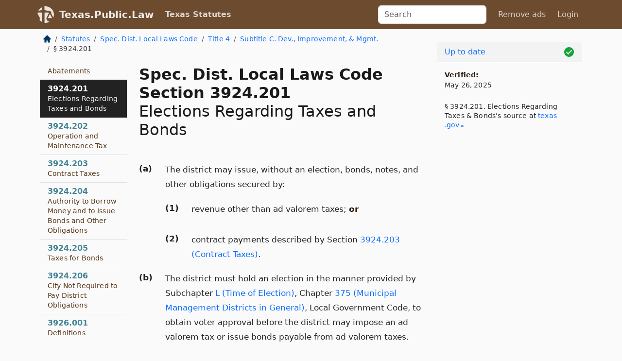

--- FILE ---
content_type: text/html; charset=utf-8
request_url: https://texas.public.law/statutes/tex._spec._dist._local_laws_code_section_3924.201
body_size: 21961
content:
<!DOCTYPE html>
<html lang='en'>
<head>
<meta charset='utf-8'>
<meta content='width=device-width, initial-scale=1, shrink-to-fit=no' name='viewport'>
<meta content='ie=edge' http-equiv='x-ua-compatible'>
  <!-- Google tag (gtag.js) -->
  <script async src="https://www.googletagmanager.com/gtag/js?id=G-H4FE23NSBJ" crossorigin="anonymous"></script>
  <script>
    window.dataLayer = window.dataLayer || [];
    function gtag(){dataLayer.push(arguments);}
    gtag('js', new Date());

    gtag('config', 'G-H4FE23NSBJ');
  </script>

<!-- Metadata -->
<title>Texas Special District Local Laws Code Section 3924.201 – Elections Regarding Taxes and Bonds</title>
<meta content='The district may issue, without an election, bonds, notes, and other obligations secured by, revenue other than ad valorem taxes; or contract…' name='description'>

<link rel="canonical" href="https://texas.public.law/statutes/tex._spec._dist._local_laws_code_section_3924.201">

    <!-- Twitter Meta Tags -->
    <meta name="twitter:card"        content="summary">
    <meta name="twitter:site"        content="@law_is_code">
    <meta name="twitter:title"       content="Texas Special District Local Laws Code Section 3924.201 – Elections Regarding Taxes and Bonds">
    <meta name="twitter:description" content="The district may issue, without an election, bonds, notes, and other obligations secured by, revenue other than ad valorem taxes; or contract…">

    <!-- Facebook Meta Tags -->
    <meta property="og:type"         content="article">
    <meta property="og:url"          content="https://texas.public.law/statutes/tex._spec._dist._local_laws_code_section_3924.201">
    <meta property="og:title"        content="Texas Special District Local Laws Code Section 3924.201 – Elections Regarding Taxes and Bonds">
    <meta property="og:determiner"   content="the">
    <meta property="og:description"  content="The district may issue, without an election, bonds, notes, and other obligations secured by, revenue other than ad valorem taxes; or contract…">

    <meta property="article:author"  content="Tex. Legislature">

    <meta property="article:section" content="Special District Local Laws Code">

    <!-- Apple Meta Tags -->
    <meta property="og:site_name"     content="Texas.Public.Law">

    <!-- LinkedIn Meta Tags -->
    <meta property="og:title"        content="Texas Special District Local Laws Code Section 3924.201 – Elections Regarding Taxes and Bonds" name="title">

        <!-- Jurisdiction Icon -->

        <meta name="twitter:image"       content="https://texas.public.law/assets/jurisdiction/texas-c954d87af14b523b19b292236af483242aa1ca9007e0b96080fd9afcd3928858.png">
        <meta name="twitter:image:alt"   content="Texas icon">
        
        <link rel="apple-touch-icon"     href="https://texas.public.law/assets/jurisdiction/256x256/texas-178e7f7dd689fa81d78879372c59764dd65e7a08331c87f39f8232d2a004a913.png" sizes="256x256" >
        <meta property="og:image"        content="https://texas.public.law/assets/jurisdiction/256x256/texas-178e7f7dd689fa81d78879372c59764dd65e7a08331c87f39f8232d2a004a913.png">
        <meta property="og:image:type"   content="image/png">
        <meta property="og:image:width"  content="256">
        <meta property="og:image:height" content="256">
        <meta property="og:image:alt"    content="Texas icon">

<!-- CSS -->
<link rel="stylesheet" href="/assets/themes/texas-35119bae87c4848c7701319858ce77eecfe83ef8c5ef7cb5a90fc343078a3972.css">
<!-- Favicons -->
<!-- Platform-independent .ico -->
<link rel="icon" type="image/x-icon" href="/assets/favicon/favicon-1971bb419bcff8b826acfc6d31b7bcdaa84e2b889fb346f139d81d504e21301c.ico">
<!-- Generic Favicon -->
<link rel="icon" type="image/png" href="/assets/favicon/favicon-196x196-1a89cdc4f55cce907983623a3705b278153a4a7c3f4e937224c2f68263cdf079.png" sizes="196x196">
<!-- Apple -->
<link rel="icon" type="image/png" href="/assets/favicon/apple-touch-icon-152x152-34df06b5e2e93efe4b77219bb2f7c625e82b95f0bdadc5b066ec667d56fd329d.png" sizes="196x196">
<!-- Microsoft favicons -->
<meta content='#FFFFFF' name='msapplication-TileColor'>
<meta content='https://california.public.law/assets/favicon/mstile-144x144-1ff51a60a42438151b0aa8d2b8ecdaa867d9af9ede744983626c8263eb9051c5.png' name='msapplication-TileImage'>
<meta content='https://california.public.law/assets/favicon/mstile-310x150-ae54f5e235f629e5bbc1b3787980a0a0c790ccaaf7e6153f46e35480b9460a78.png' name='msapplication-wide310x150logo'>
<meta content='https://california.public.law/assets/favicon/mstile-310x310-c954d87af14b523b19b292236af483242aa1ca9007e0b96080fd9afcd3928858.png' name='msapplication-square310x310logo'>

<!-- Structured Data -->


  <script type="text/javascript" 
          async="async" 
          data-noptimize="1" 
          data-cfasync="false" 
          src="//scripts.pubnation.com/tags/94287298-70cd-4370-b788-e4f2e9fa8c06.js">
  </script>

</head>



<body data-environment="production" data-parent-path="/statutes/tex._spec._dist._local_laws_code_title_4_subtitle_c" data-revision-ruby="2.2.29" data-revision-ts="2.1.14" data-sentry-dsn-javascript="https://bab07efcc3f7485259f5baf1f2b14d4b@o118555.ingest.us.sentry.io/4509024199901184" data-statute-number="3924.201">

<!-- Logo and Navbar -->
<nav class='navbar navbar-expand-lg navbar-dark d-print-none' id='top-navbar'>
<div class='container'>
<a class='navbar-brand' href='https://texas.public.law'>
<img alt="Public.Law logo" height="34" width="34" src="/assets/logo/logo-white-on-transparent-68px-8727330fcdef91e245320acd7eb218bf7c3fc280a9ac48873293e89c65f1557a.png">
</a>
<a class='navbar-brand' href='https://texas.public.law'>
Texas.Public.Law
</a>
<button aria-controls='navbarSupportedContent' aria-expanded='false' aria-label='Toggle navigation' class='navbar-toggler' data-bs-target='#navbarSupportedContent' data-bs-toggle='collapse' type='button'>
<span class='navbar-toggler-icon'></span>
</button>
<div class='collapse navbar-collapse' id='navbarSupportedContent'>
<ul class='navbar-nav me-auto'>
<li class='nav-item active'>
<a class='nav-link' href='/statutes'>Texas Statutes</a>
</li>
<!-- Hack to add the ORCP if this is the Oregon site -->
</ul>
<!-- Small search form -->
<form class="form-inline my-2 my-lg-0 me-2" action="/search" accept-charset="UTF-8" method="get"><input type="search" name="term" id="term" value="" class="form-control mr-sm-2" placeholder="Search" aria-label="Search">
</form>
<ul class='navbar-nav me-right'>
<li class="nav-item rounded ms-1 me-1"><a class="nav-link rounded ms-1 me-1" href="https://www.public.law/pricing">Remove ads</a></li>
<li class="nav-item"><a class="nav-link" href="/users/sign_in">Login</a></li>
</ul>
</div>
</div>
</nav>

<div class='container'>
<div class='row'>
<div class='col-sm-10 col-print-12'>
<div class='d-print-none mb-4'>
  <script type="application/ld+json">
{"@context":"https://schema.org","@type":"BreadcrumbList","itemListElement":[{"@type":"ListItem","position":1,"item":"https://texas.public.law/","name":"\u003cimg alt=\"Home\" height=\"16\" width=\"16\" src=\"/assets/home-bdfd622f0da71bdae5658d6657246217fd7f910da9dce4be94da15f81e831120.svg\"\u003e"},{"@type":"ListItem","position":2,"item":"https://texas.public.law/statutes","name":"Statutes"},{"@type":"ListItem","position":3,"item":"https://texas.public.law/statutes/tex._spec._dist._local_laws_code","name":"Spec. Dist. Local Laws Code"},{"@type":"ListItem","position":4,"item":"https://texas.public.law/statutes/tex._spec._dist._local_laws_code_title_4","name":"Title 4"},{"@type":"ListItem","position":5,"item":"https://texas.public.law/statutes/tex._spec._dist._local_laws_code_title_4_subtitle_c","name":"Subtitle C. Dev., Improvement, \u0026 Mgmt."},{"@type":"ListItem","position":6,"item":"https://texas.public.law/statutes/tex._spec._dist._local_laws_code_section_3924.201","name":"§ 3924.201"}]}
</script>

<nav aria-label="breadcrumb">
  <ol class="breadcrumb">
      <li class="breadcrumb-item">
        <a href="https://texas.public.law/"><img alt="Home" height="16" width="16" src="/assets/home-bdfd622f0da71bdae5658d6657246217fd7f910da9dce4be94da15f81e831120.svg"></a>
      </li>
      <li class="breadcrumb-item">
        <a href="https://texas.public.law/statutes">Statutes</a>
      </li>
      <li class="breadcrumb-item">
        <a href="https://texas.public.law/statutes/tex._spec._dist._local_laws_code">Spec. Dist. Local Laws Code</a>
      </li>
      <li class="breadcrumb-item">
        <a href="https://texas.public.law/statutes/tex._spec._dist._local_laws_code_title_4">Title 4</a>
      </li>
      <li class="breadcrumb-item">
        <a href="https://texas.public.law/statutes/tex._spec._dist._local_laws_code_title_4_subtitle_c">Subtitle C. Dev., Improvement, &amp; Mgmt.</a>
      </li>
    
      <li class="breadcrumb-item active" aria-current="page">
        § 3924.201
      </li>
  </ol>
</nav> 

</div>


<div class='row'>
<div class='col-sm order-last'>
<article>
<div id='leaf-page-title'>
<h1 id='number_and_name'>
<span class='meta-name-and-number'>
<span class='d-none d-print-inline'>
Tex.
</span>
Spec. Dist. Local Laws Code Section 3924.201
</span>
<br>
<span id='name'>
Elections Regarding Taxes and Bonds
</span>
</h1>
</div>

<hr class='d-none d-print-block top'>
<div id='leaf-statute-body'>
<section class="level-0 non-meta outline"><h2>(a)</h2> The district may issue, without an election, bonds, notes, and other obligations secured by:</section>
<section class="level-1 non-meta outline"><h3>(1)</h3> revenue other than ad valorem taxes; <strong>or</strong></section>
<section class="level-1 non-meta outline"><h3>(2)</h3> contract payments described by Section <a href="/statutes/tex._spec._dist._local_laws_code_section_3924.203">3924.203 (Contract Taxes)</a>.</section>
<section class="level-0 non-meta outline"><h2>(b)</h2> The district must hold an election in the manner provided by Subchapter <a href="/statutes/tex._local_gov't_code_section_375.241">L (Time of Election)</a>, Chapter <a href="/statutes/tex._local_gov't_code_title_12_subtitle_a_chapter_375">375 (Municipal Management Districts in General)</a>, Local Government Code, to obtain voter approval before the district may impose an ad valorem tax or issue bonds payable from ad valorem taxes.</section>
<section class="level-0 non-meta outline"><h2>(c)</h2> Section <a href="/statutes/tex._local_gov't_code_section_375.243">375.243 (Petition Required for Bond Election)</a>, Local Government Code, does not apply to the district.</section>
<section class="level-0 non-meta outline"><h2>(d)</h2> All or any part of any facilities or improvements that may be acquired by a district by the issuance of its bonds may be submitted as a single proposition or as several propositions to be voted on at the election.</section>
<section class="meta non-outline">Added by Acts 2013, 83rd Leg., R.S., Ch. 830 (S.B. <a href="http://www.legis.state.tx.us/tlodocs/83R/billtext/html/SB01872F.HTM">1872</a>), Sec. 1, eff. June 14, 2013.</section>


<div class='d-print-none mt-5'>
<hr style='width: 33%; margin-left: 0;'>
<p class='small' style='line-height: 1.4em; letter-spacing: 0.01rem;'>
<cite>
<i>Source:</i>
<i>Section 3924.201 — Elections Regarding Taxes and Bonds</i>,<code> <a id="footer-source-link" rel="nofollow" href="https://statutes.capitol.texas.gov/Docs/SD/htm/SD.3924.htm#3924.201">https://statutes.&shy;capitol.&shy;texas.&shy;gov/Docs/SD/htm/SD.&shy;3924.&shy;htm#3924.&shy;201</a></code> (accessed May 26, 2025).
</cite>
</p>
</div>

</div>
</article>
</div>
<div class='col-sm-3 order-first d-none d-md-block d-print-none'>
<main class='sticky-top'>
<div class='d-flex flex-column align-items-stretch'>
<div class='list-group list-group-flush scrollarea border-end' id='sibling-nav'>
<a class='list-group-item list-group-item-action' href='tex._spec._dist._local_laws_code_title_4_subtitle_c_chapter_3791' id='n3791'>3791<br><span class='name'>Lorena Municipal Management District No. 1</span></a>
<a class='list-group-item list-group-item-action' href='tex._spec._dist._local_laws_code_title_4_subtitle_c_chapter_3792' id='n3792'>3792<br><span class='name'>Orchard Management District No. 1</span></a>
<a class='list-group-item list-group-item-action' href='tex._spec._dist._local_laws_code_title_4_subtitle_c_chapter_3793' id='n3793'>3793<br><span class='name'>Trr 243 Municipal Management District</span></a>
<a class='list-group-item list-group-item-action' href='tex._spec._dist._local_laws_code_title_4_subtitle_c_chapter_3795' id='n3795'>3795<br><span class='name'>Liberty County Municipal Management District No. 1</span></a>
<a class='list-group-item list-group-item-action' href='tex._spec._dist._local_laws_code_title_4_subtitle_c_chapter_3798' id='n3798'>3798<br><span class='name'>Celina Municipal Management District No. 2</span></a>
<a class='list-group-item list-group-item-action' href='tex._spec._dist._local_laws_code_title_4_subtitle_c_chapter_3799' id='n3799'>3799<br><span class='name'>Harris County Improvement District No. 24</span></a>
<a class='list-group-item list-group-item-action' href='tex._spec._dist._local_laws_code_title_4_subtitle_c_chapter_3800' id='n3800'>3800<br><span class='name'>Montgomery County Management District No. 2</span></a>
<a class='list-group-item list-group-item-action' href='tex._spec._dist._local_laws_code_title_4_subtitle_c_chapter_3801' id='n3801'>3801<br><span class='name'>Houston Downtown Management District</span></a>
<a class='list-group-item list-group-item-action' href='tex._spec._dist._local_laws_code_title_4_subtitle_c_chapter_3802' id='n3802'>3802<br><span class='name'>Westchase District</span></a>
<a class='list-group-item list-group-item-action' href='tex._spec._dist._local_laws_code_title_4_subtitle_c_chapter_3803' id='n3803'>3803<br><span class='name'>Greater Greenspoint Management District of Harris County</span></a>
<a class='list-group-item list-group-item-action' href='tex._spec._dist._local_laws_code_title_4_subtitle_c_chapter_3804' id='n3804'>3804<br><span class='name'>First Colony Management District</span></a>
<a class='list-group-item list-group-item-action' href='tex._spec._dist._local_laws_code_title_4_subtitle_c_chapter_3805' id='n3805'>3805<br><span class='name'>Harris County Improvement District No. 3</span></a>
<a class='list-group-item list-group-item-action' href='tex._spec._dist._local_laws_code_title_4_subtitle_c_chapter_3806' id='n3806'>3806<br><span class='name'>Harris County Improvement District No. 2</span></a>
<a class='list-group-item list-group-item-action' href='tex._spec._dist._local_laws_code_title_4_subtitle_c_chapter_3807' id='n3807'>3807<br><span class='name'>Greater East End Management District</span></a>
<a class='list-group-item list-group-item-action' href='tex._spec._dist._local_laws_code_title_4_subtitle_c_chapter_3808' id='n3808'>3808<br><span class='name'>East Downtown Management District</span></a>
<a class='list-group-item list-group-item-action' href='tex._spec._dist._local_laws_code_title_4_subtitle_c_chapter_3809' id='n3809'>3809<br><span class='name'>Midtown Management District</span></a>
<a class='list-group-item list-group-item-action' href='tex._spec._dist._local_laws_code_title_4_subtitle_c_chapter_3810' id='n3810'>3810<br><span class='name'>Harris County Municipal Management District No. 1</span></a>
<a class='list-group-item list-group-item-action' href='tex._spec._dist._local_laws_code_title_4_subtitle_c_chapter_3811' id='n3811'>3811<br><span class='name'>Near Northwest Management District</span></a>
<a class='list-group-item list-group-item-action' href='tex._spec._dist._local_laws_code_title_4_subtitle_c_chapter_3812' id='n3812'>3812<br><span class='name'>Greater Northside Management District</span></a>
<a class='list-group-item list-group-item-action' href='tex._spec._dist._local_laws_code_title_4_subtitle_c_chapter_3813' id='n3813'>3813<br><span class='name'>Old Town Spring Improvement District</span></a>
<a class='list-group-item list-group-item-action' href='tex._spec._dist._local_laws_code_title_4_subtitle_c_chapter_3814' id='n3814'>3814<br><span class='name'>Harris County Improvement District No. 4</span></a>
<a class='list-group-item list-group-item-action' href='tex._spec._dist._local_laws_code_title_4_subtitle_c_chapter_3815' id='n3815'>3815<br><span class='name'>Greater Southeast Management District</span></a>
<a class='list-group-item list-group-item-action' href='tex._spec._dist._local_laws_code_title_4_subtitle_c_chapter_3816' id='n3816'>3816<br><span class='name'>Frisco Square Management District</span></a>
<a class='list-group-item list-group-item-action' href='tex._spec._dist._local_laws_code_title_4_subtitle_c_chapter_3817' id='n3817'>3817<br><span class='name'>East Aldine Management District</span></a>
<a class='list-group-item list-group-item-action' href='tex._spec._dist._local_laws_code_title_4_subtitle_c_chapter_3818' id='n3818'>3818<br><span class='name'>Harris County Improvement District No. 1</span></a>
<a class='list-group-item list-group-item-action' href='tex._spec._dist._local_laws_code_title_4_subtitle_c_chapter_3819' id='n3819'>3819<br><span class='name'>Baybrook Management District</span></a>
<a class='list-group-item list-group-item-action' href='tex._spec._dist._local_laws_code_title_4_subtitle_c_chapter_3820' id='n3820'>3820<br><span class='name'>Buffalo Bayou Management District</span></a>
<a class='list-group-item list-group-item-action' href='tex._spec._dist._local_laws_code_title_4_subtitle_c_chapter_3821' id='n3821'>3821<br><span class='name'>Downtown Midland Management District</span></a>
<a class='list-group-item list-group-item-action' href='tex._spec._dist._local_laws_code_title_4_subtitle_c_chapter_3822' id='n3822'>3822<br><span class='name'>Fall Creek Management District</span></a>
<a class='list-group-item list-group-item-action' href='tex._spec._dist._local_laws_code_title_4_subtitle_c_chapter_3823' id='n3823'>3823<br><span class='name'>Great Southwest Improvement District</span></a>
<a class='list-group-item list-group-item-action' href='tex._spec._dist._local_laws_code_title_4_subtitle_c_chapter_3824' id='n3824'>3824<br><span class='name'>Harborside Management District</span></a>
<a class='list-group-item list-group-item-action' href='tex._spec._dist._local_laws_code_title_4_subtitle_c_chapter_3825' id='n3825'>3825<br><span class='name'>Harris County Road Improvement District No. 1</span></a>
<a class='list-group-item list-group-item-action' href='tex._spec._dist._local_laws_code_title_4_subtitle_c_chapter_3826' id='n3826'>3826<br><span class='name'>Harris County Road Improvement District No. 2</span></a>
<a class='list-group-item list-group-item-action' href='tex._spec._dist._local_laws_code_title_4_subtitle_c_chapter_3827' id='n3827'>3827<br><span class='name'>Katy Towne Centre Development District</span></a>
<a class='list-group-item list-group-item-action' href='tex._spec._dist._local_laws_code_title_4_subtitle_c_chapter_3828' id='n3828'>3828<br><span class='name'>Lake View Management and Development District</span></a>
<a class='list-group-item list-group-item-action' href='tex._spec._dist._local_laws_code_title_4_subtitle_c_chapter_3829' id='n3829'>3829<br><span class='name'>Sienna Plantation Management District</span></a>
<a class='list-group-item list-group-item-action' href='tex._spec._dist._local_laws_code_title_4_subtitle_c_chapter_3830' id='n3830'>3830<br><span class='name'>Spring Branch Area Community Improvement District</span></a>
<a class='list-group-item list-group-item-action' href='tex._spec._dist._local_laws_code_title_4_subtitle_c_chapter_3831' id='n3831'>3831<br><span class='name'>Temple Health and Bioscience Economic Development District</span></a>
<a class='list-group-item list-group-item-action' href='tex._spec._dist._local_laws_code_title_4_subtitle_c_chapter_3832' id='n3832'>3832<br><span class='name'>Waller County Road Improvement District No. 1</span></a>
<a class='list-group-item list-group-item-action' href='tex._spec._dist._local_laws_code_section_3833.001' id='n3833.001'>3833.001<br><span class='name'>Definitions</span></a>
<a class='list-group-item list-group-item-action' href='tex._spec._dist._local_laws_code_section_3833.002' id='n3833.002'>3833.002<br><span class='name'>Espada Development District</span></a>
<a class='list-group-item list-group-item-action' href='tex._spec._dist._local_laws_code_section_3833.003' id='n3833.003'>3833.003<br><span class='name'>Municipal Consent Required</span></a>
<a class='list-group-item list-group-item-action' href='tex._spec._dist._local_laws_code_section_3833.004' id='n3833.004'>3833.004<br><span class='name'>Confirmation Election Required</span></a>
<a class='list-group-item list-group-item-action' href='tex._spec._dist._local_laws_code_section_3833.005' id='n3833.005'>3833.005<br><span class='name'>Purpose</span></a>
<a class='list-group-item list-group-item-action' href='tex._spec._dist._local_laws_code_section_3833.006' id='n3833.006'>3833.006<br><span class='name'>Findings of Benefit and Public Purpose</span></a>
<a class='list-group-item list-group-item-action' href='tex._spec._dist._local_laws_code_section_3833.007' id='n3833.007'>3833.007<br><span class='name'>District Territory</span></a>
<a class='list-group-item list-group-item-action' href='tex._spec._dist._local_laws_code_section_3833.008' id='n3833.008'>3833.008<br><span class='name'>Compliance with Municipal Consent Resolutions</span></a>
<a class='list-group-item list-group-item-action' href='tex._spec._dist._local_laws_code_section_3833.009' id='n3833.009'>3833.009<br><span class='name'>Applicability of Other Water Districts Law</span></a>
<a class='list-group-item list-group-item-action' href='tex._spec._dist._local_laws_code_section_3833.010' id='n3833.010'>3833.010<br><span class='name'>Liberal Construction of Chapter</span></a>
<a class='list-group-item list-group-item-action' href='tex._spec._dist._local_laws_code_section_3833.051' id='n3833.051'>3833.051<br><span class='name'>Board of Directors</span></a>
<a class='list-group-item list-group-item-action' href='tex._spec._dist._local_laws_code_section_3833.052' id='n3833.052'>3833.052<br><span class='name'>Qualifications</span></a>
<a class='list-group-item list-group-item-action' href='tex._spec._dist._local_laws_code_section_3833.053' id='n3833.053'>3833.053<br><span class='name'>Appointment of Directors</span></a>
<a class='list-group-item list-group-item-action' href='tex._spec._dist._local_laws_code_section_3833.054' id='n3833.054'>3833.054<br><span class='name'>Nonvoting Directors</span></a>
<a class='list-group-item list-group-item-action' href='tex._spec._dist._local_laws_code_section_3833.055' id='n3833.055'>3833.055<br><span class='name'>Quorum</span></a>
<a class='list-group-item list-group-item-action' href='tex._spec._dist._local_laws_code_section_3833.056' id='n3833.056'>3833.056<br><span class='name'>Vacancy</span></a>
<a class='list-group-item list-group-item-action' href='tex._spec._dist._local_laws_code_section_3833.057' id='n3833.057'>3833.057<br><span class='name'>General Voting Requirements</span></a>
<a class='list-group-item list-group-item-action' href='tex._spec._dist._local_laws_code_section_3833.058' id='n3833.058'>3833.058<br><span class='name'>Compensation</span></a>
<a class='list-group-item list-group-item-action' href='tex._spec._dist._local_laws_code_section_3833.059' id='n3833.059'>3833.059<br><span class='name'>Removal of Directors</span></a>
<a class='list-group-item list-group-item-action' href='tex._spec._dist._local_laws_code_section_3833.060' id='n3833.060'>3833.060<br><span class='name'>Applicability of Other Water Districts Law</span></a>
<a class='list-group-item list-group-item-action' href='tex._spec._dist._local_laws_code_section_3833.101' id='n3833.101'>3833.101<br><span class='name'>General Improvements Powers</span></a>
<a class='list-group-item list-group-item-action' href='tex._spec._dist._local_laws_code_section_3833.102' id='n3833.102'>3833.102<br><span class='name'>Water-related Improvements</span></a>
<a class='list-group-item list-group-item-action' href='tex._spec._dist._local_laws_code_section_3833.103' id='n3833.103'>3833.103<br><span class='name'>Road-related Improvements</span></a>
<a class='list-group-item list-group-item-action' href='tex._spec._dist._local_laws_code_section_3833.104' id='n3833.104'>3833.104<br><span class='name'>Transit Facilities</span></a>
<a class='list-group-item list-group-item-action' href='tex._spec._dist._local_laws_code_section_3833.105' id='n3833.105'>3833.105<br><span class='name'>Public Parking Facilities</span></a>
<a class='list-group-item list-group-item-action' href='tex._spec._dist._local_laws_code_section_3833.106' id='n3833.106'>3833.106<br><span class='name'>Public Art</span></a>
<a class='list-group-item list-group-item-action' href='tex._spec._dist._local_laws_code_section_3833.107' id='n3833.107'>3833.107<br><span class='name'>Parks and Open Spaces</span></a>
<a class='list-group-item list-group-item-action' href='tex._spec._dist._local_laws_code_section_3833.108' id='n3833.108'>3833.108<br><span class='name'>Pedestrian Linkages</span></a>
<a class='list-group-item list-group-item-action' href='tex._spec._dist._local_laws_code_section_3833.109' id='n3833.109'>3833.109<br><span class='name'>Library, Police Station, Fire Station</span></a>
<a class='list-group-item list-group-item-action' href='tex._spec._dist._local_laws_code_section_3833.110' id='n3833.110'>3833.110<br><span class='name'>Gas and Electric Transmission Lines</span></a>
<a class='list-group-item list-group-item-action' href='tex._spec._dist._local_laws_code_section_3833.111' id='n3833.111'>3833.111<br><span class='name'>City Consent Required for Certain Roads and City Property</span></a>
<a class='list-group-item list-group-item-action' href='tex._spec._dist._local_laws_code_section_3833.112' id='n3833.112'>3833.112<br><span class='name'>Application of Interlocal Cooperation Act</span></a>
<a class='list-group-item list-group-item-action' href='tex._spec._dist._local_laws_code_section_3833.113' id='n3833.113'>3833.113<br><span class='name'>Acquisition of Certain Encumbered Property Prohibited</span></a>
<a class='list-group-item list-group-item-action' href='tex._spec._dist._local_laws_code_section_3833.151' id='n3833.151'>3833.151<br><span class='name'>Transfer of Certain Improvements Required</span></a>
<a class='list-group-item list-group-item-action' href='tex._spec._dist._local_laws_code_section_3833.152' id='n3833.152'>3833.152<br><span class='name'>Construction Standards</span></a>
<a class='list-group-item list-group-item-action' href='tex._spec._dist._local_laws_code_section_3833.153' id='n3833.153'>3833.153<br><span class='name'>Optional Transfer for Certain Improvements</span></a>
<a class='list-group-item list-group-item-action' href='tex._spec._dist._local_laws_code_section_3833.154' id='n3833.154'>3833.154<br><span class='name'>Partial Transfer in Stages</span></a>
<a class='list-group-item list-group-item-action' href='tex._spec._dist._local_laws_code_section_3833.155' id='n3833.155'>3833.155<br><span class='name'>Transfer Without Debt Required</span></a>
<a class='list-group-item list-group-item-action' href='tex._spec._dist._local_laws_code_section_3833.156' id='n3833.156'>3833.156<br><span class='name'>Ownership and Responsibility After Transfer</span></a>
<a class='list-group-item list-group-item-action' href='tex._spec._dist._local_laws_code_section_3833.157' id='n3833.157'>3833.157<br><span class='name'>Contract with District to Maintain Improvement After Transfer</span></a>
<a class='list-group-item list-group-item-action' href='tex._spec._dist._local_laws_code_section_3833.158' id='n3833.158'>3833.158<br><span class='name'>Effect of Conveyance on District Debt</span></a>
<a class='list-group-item list-group-item-action' href='tex._spec._dist._local_laws_code_section_3833.201' id='n3833.201'>3833.201<br><span class='name'>Contracts</span></a>
<a class='list-group-item list-group-item-action' href='tex._spec._dist._local_laws_code_section_3833.202' id='n3833.202'>3833.202<br><span class='name'>Contract Elections</span></a>
<a class='list-group-item list-group-item-action' href='tex._spec._dist._local_laws_code_section_3833.203' id='n3833.203'>3833.203<br><span class='name'>Grants</span></a>
<a class='list-group-item list-group-item-action' href='tex._spec._dist._local_laws_code_section_3833.204' id='n3833.204'>3833.204<br><span class='name'>Property</span></a>
<a class='list-group-item list-group-item-action' href='tex._spec._dist._local_laws_code_section_3833.205' id='n3833.205'>3833.205<br><span class='name'>Surplus Property</span></a>
<a class='list-group-item list-group-item-action' href='tex._spec._dist._local_laws_code_section_3833.206' id='n3833.206'>3833.206<br><span class='name'>Recreational Facilities</span></a>
<a class='list-group-item list-group-item-action' href='tex._spec._dist._local_laws_code_section_3833.207' id='n3833.207'>3833.207<br><span class='name'>Hearings</span></a>
<a class='list-group-item list-group-item-action' href='tex._spec._dist._local_laws_code_section_3833.208' id='n3833.208'>3833.208<br><span class='name'>Notices, Reports, and Bankruptcy</span></a>
<a class='list-group-item list-group-item-action' href='tex._spec._dist._local_laws_code_section_3833.209' id='n3833.209'>3833.209<br><span class='name'>Annexation of Developer’s Property</span></a>
<a class='list-group-item list-group-item-action' href='tex._spec._dist._local_laws_code_section_3833.210' id='n3833.210'>3833.210<br><span class='name'>Prohibition on Utility Services</span></a>
<a class='list-group-item list-group-item-action' href='tex._spec._dist._local_laws_code_section_3833.211' id='n3833.211'>3833.211<br><span class='name'>Use and Alteration of Public Ways</span></a>
<a class='list-group-item list-group-item-action' href='tex._spec._dist._local_laws_code_section_3833.212' id='n3833.212'>3833.212<br><span class='name'>No Eminent Domain Power</span></a>
<a class='list-group-item list-group-item-action' href='tex._spec._dist._local_laws_code_section_3833.251' id='n3833.251'>3833.251<br><span class='name'>Board Vote Required to Impose Taxes or Issue Bonds</span></a>
<a class='list-group-item list-group-item-action' href='tex._spec._dist._local_laws_code_section_3833.252' id='n3833.252'>3833.252<br><span class='name'>Borrowing Money</span></a>
<a class='list-group-item list-group-item-action' href='tex._spec._dist._local_laws_code_section_3833.253' id='n3833.253'>3833.253<br><span class='name'>Applicability of Water Districts Law on General Fiscal Provisions</span></a>
<a class='list-group-item list-group-item-action' href='tex._spec._dist._local_laws_code_section_3833.254' id='n3833.254'>3833.254<br><span class='name'>Insurance</span></a>
<a class='list-group-item list-group-item-action' href='tex._spec._dist._local_laws_code_section_3833.255' id='n3833.255'>3833.255<br><span class='name'>Disadvantaged Businesses</span></a>
<a class='list-group-item list-group-item-action' href='tex._spec._dist._local_laws_code_section_3833.256' id='n3833.256'>3833.256<br><span class='name'>Audit</span></a>
<a class='list-group-item list-group-item-action' href='tex._spec._dist._local_laws_code_section_3833.257' id='n3833.257'>3833.257<br><span class='name'>State Auditor</span></a>
<a class='list-group-item list-group-item-action' href='tex._spec._dist._local_laws_code_section_3833.258' id='n3833.258'>3833.258<br><span class='name'>Financial Reports</span></a>
<a class='list-group-item list-group-item-action' href='tex._spec._dist._local_laws_code_section_3833.259' id='n3833.259'>3833.259<br><span class='name'>Applicability of Water Districts Law on Construction, Equipment, Materials, and Machinery Contracts</span></a>
<a class='list-group-item list-group-item-action' href='tex._spec._dist._local_laws_code_section_3833.260' id='n3833.260'>3833.260<br><span class='name'>Prevailing Wage Rates</span></a>
<a class='list-group-item list-group-item-action' href='tex._spec._dist._local_laws_code_section_3833.261' id='n3833.261'>3833.261<br><span class='name'>High Technology Procurement</span></a>
<a class='list-group-item list-group-item-action' href='tex._spec._dist._local_laws_code_section_3833.262' id='n3833.262'>3833.262<br><span class='name'>Assessments or Impact Fees Not Authorized</span></a>
<a class='list-group-item list-group-item-action' href='tex._spec._dist._local_laws_code_section_3833.301' id='n3833.301'>3833.301<br><span class='name'>Ad Valorem Taxes for Maintenance and Operation or to Pay Bonds</span></a>
<a class='list-group-item list-group-item-action' href='tex._spec._dist._local_laws_code_section_3833.302' id='n3833.302'>3833.302<br><span class='name'>Eligibility for Inclusion in Special Zones</span></a>
<a class='list-group-item list-group-item-action' href='tex._spec._dist._local_laws_code_section_3833.303' id='n3833.303'>3833.303<br><span class='name'>No Sales and Use Tax</span></a>
<a class='list-group-item list-group-item-action' href='tex._spec._dist._local_laws_code_section_3833.304' id='n3833.304'>3833.304<br><span class='name'>No Tax Phase-ins and Abatements</span></a>
<a class='list-group-item list-group-item-action' href='tex._spec._dist._local_laws_code_section_3833.351' id='n3833.351'>3833.351<br><span class='name'>Bonds and Other Obligations</span></a>
<a class='list-group-item list-group-item-action' href='tex._spec._dist._local_laws_code_section_3833.352' id='n3833.352'>3833.352<br><span class='name'>City Consent for Public Improvements Bonds</span></a>
<a class='list-group-item list-group-item-action' href='tex._spec._dist._local_laws_code_section_3833.353' id='n3833.353'>3833.353<br><span class='name'>City Not Required to Pay District Obligations</span></a>
<a class='list-group-item list-group-item-action' href='tex._spec._dist._local_laws_code_section_3833.354' id='n3833.354'>3833.354<br><span class='name'>Applicability of Municipal Utility Districts Bonds Law</span></a>
<a class='list-group-item list-group-item-action' href='tex._spec._dist._local_laws_code_section_3833.355' id='n3833.355'>3833.355<br><span class='name'>Bond Sales</span></a>
<a class='list-group-item list-group-item-action' href='tex._spec._dist._local_laws_code_section_3833.356' id='n3833.356'>3833.356<br><span class='name'>Bond Elections</span></a>
<a class='list-group-item list-group-item-action' href='tex._spec._dist._local_laws_code_section_3833.357' id='n3833.357'>3833.357<br><span class='name'>Bond Election Required</span></a>
<a class='list-group-item list-group-item-action' href='tex._spec._dist._local_laws_code_section_3833.358' id='n3833.358'>3833.358<br><span class='name'>Bond Election Not Required</span></a>
<a class='list-group-item list-group-item-action' href='tex._spec._dist._local_laws_code_section_3833.359' id='n3833.359'>3833.359<br><span class='name'>Pledges</span></a>
<a class='list-group-item list-group-item-action' href='tex._spec._dist._local_laws_code_section_3833.401' id='n3833.401'>3833.401<br><span class='name'>Time of Election</span></a>
<a class='list-group-item list-group-item-action' href='tex._spec._dist._local_laws_code_section_3833.402' id='n3833.402'>3833.402<br><span class='name'>Election Called by Board</span></a>
<a class='list-group-item list-group-item-action' href='tex._spec._dist._local_laws_code_section_3833.451' id='n3833.451'>3833.451<br><span class='name'>Dissolution by City Vote</span></a>
<a class='list-group-item list-group-item-action' href='tex._spec._dist._local_laws_code_section_3833.452' id='n3833.452'>3833.452<br><span class='name'>Assets and Liabilities to City</span></a>
<a class='list-group-item list-group-item-action' href='tex._spec._dist._local_laws_code_title_4_subtitle_c_chapter_3834' id='n3834'>3834<br><span class='name'>Harris County Improvement District No. 5</span></a>
<a class='list-group-item list-group-item-action' href='tex._spec._dist._local_laws_code_title_4_subtitle_c_chapter_3835' id='n3835'>3835<br><span class='name'>West Fort Bend Management District</span></a>
<a class='list-group-item list-group-item-action' href='tex._spec._dist._local_laws_code_title_4_subtitle_c_chapter_3836' id='n3836'>3836<br><span class='name'>Las Damas Management District</span></a>
<a class='list-group-item list-group-item-action' href='tex._spec._dist._local_laws_code_title_4_subtitle_c_chapter_3837' id='n3837'>3837<br><span class='name'>West Ranch Management District</span></a>
<a class='list-group-item list-group-item-action' href='tex._spec._dist._local_laws_code_title_4_subtitle_c_chapter_3838' id='n3838'>3838<br><span class='name'>Pearland Municipal Management District No. 1</span></a>
<a class='list-group-item list-group-item-action' href='tex._spec._dist._local_laws_code_title_4_subtitle_c_chapter_3839' id='n3839'>3839<br><span class='name'>Towne Lake Management District</span></a>
<a class='list-group-item list-group-item-action' href='tex._spec._dist._local_laws_code_title_4_subtitle_c_chapter_3840' id='n3840'>3840<br><span class='name'>Spectrum Management District</span></a>
<a class='list-group-item list-group-item-action' href='tex._spec._dist._local_laws_code_title_4_subtitle_c_chapter_3841' id='n3841'>3841<br><span class='name'>Galveston County Management District No. 1</span></a>
<a class='list-group-item list-group-item-action' href='tex._spec._dist._local_laws_code_title_4_subtitle_c_chapter_3842' id='n3842'>3842<br><span class='name'>Nasa Area Management District</span></a>
<a class='list-group-item list-group-item-action' href='tex._spec._dist._local_laws_code_title_4_subtitle_c_chapter_3843' id='n3843'>3843<br><span class='name'>Harris County Improvement District No. 6</span></a>
<a class='list-group-item list-group-item-action' href='tex._spec._dist._local_laws_code_title_4_subtitle_c_chapter_3844' id='n3844'>3844<br><span class='name'>Harris County Improvement District No. 7</span></a>
<a class='list-group-item list-group-item-action' href='tex._spec._dist._local_laws_code_title_4_subtitle_c_chapter_3845' id='n3845'>3845<br><span class='name'>Tornillo Management District</span></a>
<a class='list-group-item list-group-item-action' href='tex._spec._dist._local_laws_code_title_4_subtitle_c_chapter_3846' id='n3846'>3846<br><span class='name'>East Montgomery County Improvement District</span></a>
<a class='list-group-item list-group-item-action' href='tex._spec._dist._local_laws_code_title_4_subtitle_c_chapter_3847' id='n3847'>3847<br><span class='name'>Airline Improvement District</span></a>
<a class='list-group-item list-group-item-action' href='tex._spec._dist._local_laws_code_title_4_subtitle_c_chapter_3848' id='n3848'>3848<br><span class='name'>Harris County Improvement District No. 8</span></a>
<a class='list-group-item list-group-item-action' href='tex._spec._dist._local_laws_code_title_4_subtitle_c_chapter_3849' id='n3849'>3849<br><span class='name'>International Management District</span></a>
<a class='list-group-item list-group-item-action' href='tex._spec._dist._local_laws_code_title_4_subtitle_c_chapter_3850' id='n3850'>3850<br><span class='name'>Greater Sharpstown Management District</span></a>
<a class='list-group-item list-group-item-action' href='tex._spec._dist._local_laws_code_section_3851.001' id='n3851.001'>3851.001<br><span class='name'>Definitions</span></a>
<a class='list-group-item list-group-item-action' href='tex._spec._dist._local_laws_code_section_3851.002' id='n3851.002'>3851.002<br><span class='name'>Creation and Nature of District</span></a>
<a class='list-group-item list-group-item-action' href='tex._spec._dist._local_laws_code_section_3851.003' id='n3851.003'>3851.003<br><span class='name'>Purpose</span></a>
<a class='list-group-item list-group-item-action' href='tex._spec._dist._local_laws_code_section_3851.004' id='n3851.004'>3851.004<br><span class='name'>Findings of Benefit and Public Purpose</span></a>
<a class='list-group-item list-group-item-action' href='tex._spec._dist._local_laws_code_section_3851.005' id='n3851.005'>3851.005<br><span class='name'>District Territory</span></a>
<a class='list-group-item list-group-item-action' href='tex._spec._dist._local_laws_code_section_3851.006' id='n3851.006'>3851.006<br><span class='name'>Applicability of Municipal Management Districts Law</span></a>
<a class='list-group-item list-group-item-action' href='tex._spec._dist._local_laws_code_section_3851.051' id='n3851.051'>3851.051<br><span class='name'>Governing Body</span></a>
<a class='list-group-item list-group-item-action' href='tex._spec._dist._local_laws_code_section_3851.052' id='n3851.052'>3851.052<br><span class='name'>Election Date</span></a>
<a class='list-group-item list-group-item-action' href='tex._spec._dist._local_laws_code_section_3851.053' id='n3851.053'>3851.053<br><span class='name'>Eligibility</span></a>
<a class='list-group-item list-group-item-action' href='tex._spec._dist._local_laws_code_section_3851.054' id='n3851.054'>3851.054<br><span class='name'>Vacancy</span></a>
<a class='list-group-item list-group-item-action' href='tex._spec._dist._local_laws_code_section_3851.055' id='n3851.055'>3851.055<br><span class='name'>District Confirmation Election</span></a>
<a class='list-group-item list-group-item-action' href='tex._spec._dist._local_laws_code_section_3851.101' id='n3851.101'>3851.101<br><span class='name'>General Powers and Duties</span></a>
<a class='list-group-item list-group-item-action' href='tex._spec._dist._local_laws_code_section_3851.102' id='n3851.102'>3851.102<br><span class='name'>Improvement Projects</span></a>
<a class='list-group-item list-group-item-action' href='tex._spec._dist._local_laws_code_section_3851.103' id='n3851.103'>3851.103<br><span class='name'>General Powers Regarding Contracts</span></a>
<a class='list-group-item list-group-item-action' href='tex._spec._dist._local_laws_code_section_3851.104' id='n3851.104'>3851.104<br><span class='name'>Rules</span></a>
<a class='list-group-item list-group-item-action' href='tex._spec._dist._local_laws_code_section_3851.105' id='n3851.105'>3851.105<br><span class='name'>Name Change</span></a>
<a class='list-group-item list-group-item-action' href='tex._spec._dist._local_laws_code_section_3851.106' id='n3851.106'>3851.106<br><span class='name'>Adding or Removing Territory</span></a>
<a class='list-group-item list-group-item-action' href='tex._spec._dist._local_laws_code_section_3851.151' id='n3851.151'>3851.151<br><span class='name'>General Powers Regarding Financial Matters</span></a>
<a class='list-group-item list-group-item-action' href='tex._spec._dist._local_laws_code_section_3851.152' id='n3851.152'>3851.152<br><span class='name'>Impact Fees and Assessments</span></a>
<a class='list-group-item list-group-item-action' href='tex._spec._dist._local_laws_code_section_3851.153' id='n3851.153'>3851.153<br><span class='name'>Maintenance and Operation Tax</span></a>
<a class='list-group-item list-group-item-action' href='tex._spec._dist._local_laws_code_section_3851.154' id='n3851.154'>3851.154<br><span class='name'>Bonds and Other Obligations</span></a>
<a class='list-group-item list-group-item-action' href='tex._spec._dist._local_laws_code_section_3851.155' id='n3851.155'>3851.155<br><span class='name'>Bond Maturity</span></a>
<a class='list-group-item list-group-item-action' href='tex._spec._dist._local_laws_code_section_3851.156' id='n3851.156'>3851.156<br><span class='name'>Taxes for Bonds and Other Obligations</span></a>
<a class='list-group-item list-group-item-action' href='tex._spec._dist._local_laws_code_section_3851.201' id='n3851.201'>3851.201<br><span class='name'>Dissolution</span></a>
<a class='list-group-item list-group-item-action' href='tex._spec._dist._local_laws_code_title_4_subtitle_c_chapter_3852' id='n3852'>3852<br><span class='name'>Pflugerville Municipal Management District No. 1</span></a>
<a class='list-group-item list-group-item-action' href='tex._spec._dist._local_laws_code_title_4_subtitle_c_chapter_3853' id='n3853'>3853<br><span class='name'>Dickinson Management District No. 1</span></a>
<a class='list-group-item list-group-item-action' href='tex._spec._dist._local_laws_code_title_4_subtitle_c_chapter_3854' id='n3854'>3854<br><span class='name'>Chambers County Improvement District No. 1</span></a>
<a class='list-group-item list-group-item-action' href='tex._spec._dist._local_laws_code_title_4_subtitle_c_chapter_3855' id='n3855'>3855<br><span class='name'>League City Improvement District</span></a>
<a class='list-group-item list-group-item-action' href='tex._spec._dist._local_laws_code_title_4_subtitle_c_chapter_3856' id='n3856'>3856<br><span class='name'>Galveston Grand Beach Management District</span></a>
<a class='list-group-item list-group-item-action' href='tex._spec._dist._local_laws_code_title_4_subtitle_c_chapter_3857' id='n3857'>3857<br><span class='name'>Chambers-liberty Counties Improvement District</span></a>
<a class='list-group-item list-group-item-action' href='tex._spec._dist._local_laws_code_title_4_subtitle_c_chapter_3858' id='n3858'>3858<br><span class='name'>Driftwood Economic Development Municipal</span></a>
<a class='list-group-item list-group-item-action' href='tex._spec._dist._local_laws_code_title_4_subtitle_c_chapter_3859' id='n3859'>3859<br><span class='name'>Harris County Improvement District No. 9</span></a>
<a class='list-group-item list-group-item-action' href='tex._spec._dist._local_laws_code_title_4_subtitle_c_chapter_3860' id='n3860'>3860<br><span class='name'>Harris County Improvement District No. 10</span></a>
<a class='list-group-item list-group-item-action' href='tex._spec._dist._local_laws_code_title_4_subtitle_c_chapter_3861' id='n3861'>3861<br><span class='name'>Viridian Municipal Management District</span></a>
<a class='list-group-item list-group-item-action' href='tex._spec._dist._local_laws_code_title_4_subtitle_c_chapter_3862' id='n3862'>3862<br><span class='name'>Central Laredo Municipal Management District</span></a>
<a class='list-group-item list-group-item-action' href='tex._spec._dist._local_laws_code_title_4_subtitle_c_chapter_3863' id='n3863'>3863<br><span class='name'>Travis County Improvement District No. 1</span></a>
<a class='list-group-item list-group-item-action' href='tex._spec._dist._local_laws_code_title_4_subtitle_c_chapter_3864' id='n3864'>3864<br><span class='name'>Jefferson County Management District No. 1</span></a>
<a class='list-group-item list-group-item-action' href='tex._spec._dist._local_laws_code_title_4_subtitle_c_chapter_3865' id='n3865'>3865<br><span class='name'>Aliana Management District</span></a>
<a class='list-group-item list-group-item-action' href='tex._spec._dist._local_laws_code_title_4_subtitle_c_chapter_3866' id='n3866'>3866<br><span class='name'>Kennedale Towncenter Development District</span></a>
<a class='list-group-item list-group-item-action' href='tex._spec._dist._local_laws_code_title_4_subtitle_c_chapter_3867' id='n3867'>3867<br><span class='name'>Pearland Municipal Management District No. 2</span></a>
<a class='list-group-item list-group-item-action' href='tex._spec._dist._local_laws_code_title_4_subtitle_c_chapter_3868' id='n3868'>3868<br><span class='name'>Valencia Municipal Management District No. 1</span></a>
<a class='list-group-item list-group-item-action' href='tex._spec._dist._local_laws_code_title_4_subtitle_c_chapter_3869' id='n3869'>3869<br><span class='name'>Padre Island Gateway Municipal Management District</span></a>
<a class='list-group-item list-group-item-action' href='tex._spec._dist._local_laws_code_title_4_subtitle_c_chapter_3870' id='n3870'>3870<br><span class='name'>Maverick Improvement District</span></a>
<a class='list-group-item list-group-item-action' href='tex._spec._dist._local_laws_code_title_4_subtitle_c_chapter_3871' id='n3871'>3871<br><span class='name'>Trinity River West Municipal Management District</span></a>
<a class='list-group-item list-group-item-action' href='tex._spec._dist._local_laws_code_title_4_subtitle_c_chapter_3872' id='n3872'>3872<br><span class='name'>Chambers County Improvement District No. 2</span></a>
<a class='list-group-item list-group-item-action' href='tex._spec._dist._local_laws_code_title_4_subtitle_c_chapter_3873' id='n3873'>3873<br><span class='name'>Kaufman County Parks Improvement District</span></a>
<a class='list-group-item list-group-item-action' href='tex._spec._dist._local_laws_code_title_4_subtitle_c_chapter_3874' id='n3874'>3874<br><span class='name'>Cypress Waters Municipal Management District</span></a>
<a class='list-group-item list-group-item-action' href='tex._spec._dist._local_laws_code_title_4_subtitle_c_chapter_3875' id='n3875'>3875<br><span class='name'>Smith County Economic Development District</span></a>
<a class='list-group-item list-group-item-action' href='tex._spec._dist._local_laws_code_title_4_subtitle_c_chapter_3876' id='n3876'>3876<br><span class='name'>Alden Lake Management District</span></a>
<a class='list-group-item list-group-item-action' href='tex._spec._dist._local_laws_code_title_4_subtitle_c_chapter_3877' id='n3877'>3877<br><span class='name'>Waller Town Center Management District</span></a>
<a class='list-group-item list-group-item-action' href='tex._spec._dist._local_laws_code_title_4_subtitle_c_chapter_3878' id='n3878'>3878<br><span class='name'>Harris County Improvement District No. 11</span></a>
<a class='list-group-item list-group-item-action' href='tex._spec._dist._local_laws_code_title_4_subtitle_c_chapter_3879' id='n3879'>3879<br><span class='name'>Harris County Improvement District No. 18</span></a>
<a class='list-group-item list-group-item-action' href='tex._spec._dist._local_laws_code_title_4_subtitle_c_chapter_3880' id='n3880'>3880<br><span class='name'>Harris County Improvement District No. 12</span></a>
<a class='list-group-item list-group-item-action' href='tex._spec._dist._local_laws_code_title_4_subtitle_c_chapter_3881' id='n3881'>3881<br><span class='name'>Harris County Improvement District No. 13</span></a>
<a class='list-group-item list-group-item-action' href='tex._spec._dist._local_laws_code_title_4_subtitle_c_chapter_3882' id='n3882'>3882<br><span class='name'>Harris County Improvement District No. 14</span></a>
<a class='list-group-item list-group-item-action' href='tex._spec._dist._local_laws_code_title_4_subtitle_c_chapter_3883' id='n3883'>3883<br><span class='name'>Harris County Improvement District No. 15</span></a>
<a class='list-group-item list-group-item-action' href='tex._spec._dist._local_laws_code_title_4_subtitle_c_chapter_3884' id='n3884'>3884<br><span class='name'>North Oak Cliff Municipal Management District</span></a>
<a class='list-group-item list-group-item-action' href='tex._spec._dist._local_laws_code_title_4_subtitle_c_chapter_3885' id='n3885'>3885<br><span class='name'>Mustang Ranch Municipal Management District No. 1</span></a>
<a class='list-group-item list-group-item-action' href='tex._spec._dist._local_laws_code_title_4_subtitle_c_chapter_3886' id='n3886'>3886<br><span class='name'>Prosper Management District No. 1</span></a>
<a class='list-group-item list-group-item-action' href='tex._spec._dist._local_laws_code_title_4_subtitle_c_chapter_3887' id='n3887'>3887<br><span class='name'>Guadalupe County Development and Management District</span></a>
<a class='list-group-item list-group-item-action' href='tex._spec._dist._local_laws_code_title_4_subtitle_c_chapter_3888' id='n3888'>3888<br><span class='name'>Sales Tax Revenue Authority for Baytown Municipal Development District</span></a>
<a class='list-group-item list-group-item-action' href='tex._spec._dist._local_laws_code_title_4_subtitle_c_chapter_3889' id='n3889'>3889<br><span class='name'>Gulfton Area Municipal Management District</span></a>
<a class='list-group-item list-group-item-action' href='tex._spec._dist._local_laws_code_title_4_subtitle_c_chapter_3890' id='n3890'>3890<br><span class='name'>Harris County Improvement District No. 16</span></a>
<a class='list-group-item list-group-item-action' href='tex._spec._dist._local_laws_code_title_4_subtitle_c_chapter_3891' id='n3891'>3891<br><span class='name'>Harris-montgomery Counties Management District</span></a>
<a class='list-group-item list-group-item-action' href='tex._spec._dist._local_laws_code_title_4_subtitle_c_chapter_3892' id='n3892'>3892<br><span class='name'>Harris County Improvement District No. 21</span></a>
<a class='list-group-item list-group-item-action' href='tex._spec._dist._local_laws_code_title_4_subtitle_c_chapter_3893' id='n3893'>3893<br><span class='name'>Harris County Improvement District No. 20</span></a>
<a class='list-group-item list-group-item-action' href='tex._spec._dist._local_laws_code_title_4_subtitle_c_chapter_3894' id='n3894'>3894<br><span class='name'>Rowlett Downtown Management District</span></a>
<a class='list-group-item list-group-item-action' href='tex._spec._dist._local_laws_code_title_4_subtitle_c_chapter_3895' id='n3895'>3895<br><span class='name'>Rowlett Pecan Grove Management District</span></a>
<a class='list-group-item list-group-item-action' href='tex._spec._dist._local_laws_code_title_4_subtitle_c_chapter_3896' id='n3896'>3896<br><span class='name'>Rowlett Waterfront Entertainment Management District</span></a>
<a class='list-group-item list-group-item-action' href='tex._spec._dist._local_laws_code_title_4_subtitle_c_chapter_3897' id='n3897'>3897<br><span class='name'>Timber Springs Municipal Management District</span></a>
<a class='list-group-item list-group-item-action' href='tex._spec._dist._local_laws_code_title_4_subtitle_c_chapter_3898' id='n3898'>3898<br><span class='name'>Fort Bend County Improvement District No. 24</span></a>
<a class='list-group-item list-group-item-action' href='tex._spec._dist._local_laws_code_title_4_subtitle_c_chapter_3899' id='n3899'>3899<br><span class='name'>North Fort Bend County Improvement District No. 1</span></a>
<a class='list-group-item list-group-item-action' href='tex._spec._dist._local_laws_code_title_4_subtitle_c_chapter_3900' id='n3900'>3900<br><span class='name'>Montecillo Municipal Management District No. 1</span></a>
<a class='list-group-item list-group-item-action' href='tex._spec._dist._local_laws_code_title_4_subtitle_c_chapter_3901' id='n3901'>3901<br><span class='name'>Bridgeland Management District</span></a>
<a class='list-group-item list-group-item-action' href='tex._spec._dist._local_laws_code_section_3902.001' id='n3902.001'>3902.001<br><span class='name'>Definitions</span></a>
<a class='list-group-item list-group-item-action' href='tex._spec._dist._local_laws_code_section_3902.002' id='n3902.002'>3902.002<br><span class='name'>Creation and Nature of District</span></a>
<a class='list-group-item list-group-item-action' href='tex._spec._dist._local_laws_code_section_3902.003' id='n3902.003'>3902.003<br><span class='name'>Primary Purpose</span></a>
<a class='list-group-item list-group-item-action' href='tex._spec._dist._local_laws_code_section_3902.004' id='n3902.004'>3902.004<br><span class='name'>Additional Purposes</span></a>
<a class='list-group-item list-group-item-action' href='tex._spec._dist._local_laws_code_section_3902.005' id='n3902.005'>3902.005<br><span class='name'>Findings of Benefit and Public Purpose</span></a>
<a class='list-group-item list-group-item-action' href='tex._spec._dist._local_laws_code_section_3902.006' id='n3902.006'>3902.006<br><span class='name'>Initial District Territory</span></a>
<a class='list-group-item list-group-item-action' href='tex._spec._dist._local_laws_code_section_3902.007' id='n3902.007'>3902.007<br><span class='name'>Eligibility for Inclusion in Special Zones</span></a>
<a class='list-group-item list-group-item-action' href='tex._spec._dist._local_laws_code_section_3902.008' id='n3902.008'>3902.008<br><span class='name'>Applicability of Municipal Management District Law</span></a>
<a class='list-group-item list-group-item-action' href='tex._spec._dist._local_laws_code_section_3902.009' id='n3902.009'>3902.009<br><span class='name'>Liberal Construction of Chapter</span></a>
<a class='list-group-item list-group-item-action' href='tex._spec._dist._local_laws_code_section_3902.051' id='n3902.051'>3902.051<br><span class='name'>Governing Body</span></a>
<a class='list-group-item list-group-item-action' href='tex._spec._dist._local_laws_code_section_3902.052' id='n3902.052'>3902.052<br><span class='name'>Qualifications</span></a>
<a class='list-group-item list-group-item-action' href='tex._spec._dist._local_laws_code_section_3902.053' id='n3902.053'>3902.053<br><span class='name'>Appointment of Directors</span></a>
<a class='list-group-item list-group-item-action' href='tex._spec._dist._local_laws_code_section_3902.054' id='n3902.054'>3902.054<br><span class='name'>Ex Officio Directors</span></a>
<a class='list-group-item list-group-item-action' href='tex._spec._dist._local_laws_code_section_3902.055' id='n3902.055'>3902.055<br><span class='name'>Vacancy</span></a>
<a class='list-group-item list-group-item-action' href='tex._spec._dist._local_laws_code_section_3902.056' id='n3902.056'>3902.056<br><span class='name'>Compensation</span></a>
<a class='list-group-item list-group-item-action' href='tex._spec._dist._local_laws_code_section_3902.101' id='n3902.101'>3902.101<br><span class='name'>General Powers and Duties</span></a>
<a class='list-group-item list-group-item-action' href='tex._spec._dist._local_laws_code_section_3902.102' id='n3902.102'>3902.102<br><span class='name'>Improvement Projects</span></a>
<a class='list-group-item list-group-item-action' href='tex._spec._dist._local_laws_code_section_3902.103' id='n3902.103'>3902.103<br><span class='name'>Development Corporation Powers</span></a>
<a class='list-group-item list-group-item-action' href='tex._spec._dist._local_laws_code_section_3902.104' id='n3902.104'>3902.104<br><span class='name'>Water District Powers</span></a>
<a class='list-group-item list-group-item-action' href='tex._spec._dist._local_laws_code_section_3902.105' id='n3902.105'>3902.105<br><span class='name'>Road District Powers</span></a>
<a class='list-group-item list-group-item-action' href='tex._spec._dist._local_laws_code_section_3902.106' id='n3902.106'>3902.106<br><span class='name'>Public Improvement District Powers</span></a>
<a class='list-group-item list-group-item-action' href='tex._spec._dist._local_laws_code_section_3902.107' id='n3902.107'>3902.107<br><span class='name'>Contract Powers</span></a>
<a class='list-group-item list-group-item-action' href='tex._spec._dist._local_laws_code_section_3902.108' id='n3902.108'>3902.108<br><span class='name'>Agreements</span></a>
<a class='list-group-item list-group-item-action' href='tex._spec._dist._local_laws_code_section_3902.109' id='n3902.109'>3902.109<br><span class='name'>Development Agreement</span></a>
<a class='list-group-item list-group-item-action' href='tex._spec._dist._local_laws_code_section_3902.110' id='n3902.110'>3902.110<br><span class='name'>Capital Improvement Plan</span></a>
<a class='list-group-item list-group-item-action' href='tex._spec._dist._local_laws_code_section_3902.111' id='n3902.111'>3902.111<br><span class='name'>Membership in Charitable Organizations</span></a>
<a class='list-group-item list-group-item-action' href='tex._spec._dist._local_laws_code_section_3902.112' id='n3902.112'>3902.112<br><span class='name'>Parking Facilities</span></a>
<a class='list-group-item list-group-item-action' href='tex._spec._dist._local_laws_code_section_3902.113' id='n3902.113'>3902.113<br><span class='name'>Adding or Removing Territory</span></a>
<a class='list-group-item list-group-item-action' href='tex._spec._dist._local_laws_code_section_3902.114' id='n3902.114'>3902.114<br><span class='name'>No Eminent Domain Power</span></a>
<a class='list-group-item list-group-item-action' href='tex._spec._dist._local_laws_code_section_3902.115' id='n3902.115'>3902.115<br><span class='name'>No Toll Roads</span></a>
<a class='list-group-item list-group-item-action' href='tex._spec._dist._local_laws_code_section_3902.151' id='n3902.151'>3902.151<br><span class='name'>Improvement Projects and Services</span></a>
<a class='list-group-item list-group-item-action' href='tex._spec._dist._local_laws_code_section_3902.152' id='n3902.152'>3902.152<br><span class='name'>Board Determination Required</span></a>
<a class='list-group-item list-group-item-action' href='tex._spec._dist._local_laws_code_section_3902.153' id='n3902.153'>3902.153<br><span class='name'>City Approval Required</span></a>
<a class='list-group-item list-group-item-action' href='tex._spec._dist._local_laws_code_section_3902.154' id='n3902.154'>3902.154<br><span class='name'>Financial Plan</span></a>
<a class='list-group-item list-group-item-action' href='tex._spec._dist._local_laws_code_section_3902.155' id='n3902.155'>3902.155<br><span class='name'>Development Agreement, Capital Improvement Plan, and Financial Plan Required</span></a>
<a class='list-group-item list-group-item-action' href='tex._spec._dist._local_laws_code_section_3902.156' id='n3902.156'>3902.156<br><span class='name'>Location of Improvement Project or Service</span></a>
<a class='list-group-item list-group-item-action' href='tex._spec._dist._local_laws_code_section_3902.157' id='n3902.157'>3902.157<br><span class='name'>City Requirements</span></a>
<a class='list-group-item list-group-item-action' href='tex._spec._dist._local_laws_code_section_3902.158' id='n3902.158'>3902.158<br><span class='name'>Improvement Project and Service in Definable Area</span></a>
<a class='list-group-item list-group-item-action' href='tex._spec._dist._local_laws_code_section_3902.159' id='n3902.159'>3902.159<br><span class='name'>Contracts</span></a>
<a class='list-group-item list-group-item-action' href='tex._spec._dist._local_laws_code_section_3902.160' id='n3902.160'>3902.160<br><span class='name'>City Ordinance, Order, or Resolution</span></a>
<a class='list-group-item list-group-item-action' href='tex._spec._dist._local_laws_code_section_3902.201' id='n3902.201'>3902.201<br><span class='name'>Division of District</span></a>
<a class='list-group-item list-group-item-action' href='tex._spec._dist._local_laws_code_section_3902.202' id='n3902.202'>3902.202<br><span class='name'>Law Applicable to New District</span></a>
<a class='list-group-item list-group-item-action' href='tex._spec._dist._local_laws_code_section_3902.203' id='n3902.203'>3902.203<br><span class='name'>Division Procedures</span></a>
<a class='list-group-item list-group-item-action' href='tex._spec._dist._local_laws_code_section_3902.204' id='n3902.204'>3902.204<br><span class='name'>Notice and Recording of Order</span></a>
<a class='list-group-item list-group-item-action' href='tex._spec._dist._local_laws_code_section_3902.205' id='n3902.205'>3902.205<br><span class='name'>Contract Authority of New Districts</span></a>
<a class='list-group-item list-group-item-action' href='tex._spec._dist._local_laws_code_section_3902.251' id='n3902.251'>3902.251<br><span class='name'>Disbursements and Transfers of Money</span></a>
<a class='list-group-item list-group-item-action' href='tex._spec._dist._local_laws_code_section_3902.252' id='n3902.252'>3902.252<br><span class='name'>Money Used for Improvements or Services</span></a>
<a class='list-group-item list-group-item-action' href='tex._spec._dist._local_laws_code_section_3902.253' id='n3902.253'>3902.253<br><span class='name'>Borrowing Money</span></a>
<a class='list-group-item list-group-item-action' href='tex._spec._dist._local_laws_code_section_3902.254' id='n3902.254'>3902.254<br><span class='name'>Development Agreement, Capital Improvement Plan, and Financial Plan Required</span></a>
<a class='list-group-item list-group-item-action' href='tex._spec._dist._local_laws_code_section_3902.255' id='n3902.255'>3902.255<br><span class='name'>Quarterly Reporting</span></a>
<a class='list-group-item list-group-item-action' href='tex._spec._dist._local_laws_code_section_3902.256' id='n3902.256'>3902.256<br><span class='name'>Assessments</span></a>
<a class='list-group-item list-group-item-action' href='tex._spec._dist._local_laws_code_section_3902.257' id='n3902.257'>3902.257<br><span class='name'>Notice of Assessments</span></a>
<a class='list-group-item list-group-item-action' href='tex._spec._dist._local_laws_code_section_3902.258' id='n3902.258'>3902.258<br><span class='name'>Bonds for Road Projects</span></a>
<a class='list-group-item list-group-item-action' href='tex._spec._dist._local_laws_code_section_3902.259' id='n3902.259'>3902.259<br><span class='name'>City Not Required to Pay District Obligations</span></a>
<a class='list-group-item list-group-item-action' href='tex._spec._dist._local_laws_code_section_3902.260' id='n3902.260'>3902.260<br><span class='name'>Tax and Assessment Abatements</span></a>
<a class='list-group-item list-group-item-action' href='tex._spec._dist._local_laws_code_section_3902.261' id='n3902.261'>3902.261<br><span class='name'>Residential Property Not Exempt</span></a>
<a class='list-group-item list-group-item-action' href='tex._spec._dist._local_laws_code_section_3902.262' id='n3902.262'>3902.262<br><span class='name'>No Impact Fees</span></a>
<a class='list-group-item list-group-item-action' href='tex._spec._dist._local_laws_code_section_3902.263' id='n3902.263'>3902.263<br><span class='name'>No Taxation Power</span></a>
<a class='list-group-item list-group-item-action' href='tex._spec._dist._local_laws_code_section_3902.301' id='n3902.301'>3902.301<br><span class='name'>Automatic Dissolution</span></a>
<a class='list-group-item list-group-item-action' href='tex._spec._dist._local_laws_code_section_3902.302' id='n3902.302'>3902.302<br><span class='name'>Dissolution by City</span></a>
<a class='list-group-item list-group-item-action' href='tex._spec._dist._local_laws_code_section_3902.303' id='n3902.303'>3902.303<br><span class='name'>Collection of Assessments and Other Revenue</span></a>
<a class='list-group-item list-group-item-action' href='tex._spec._dist._local_laws_code_section_3902.304' id='n3902.304'>3902.304<br><span class='name'>Assumption of Assets and Liabilities</span></a>
<a class='list-group-item list-group-item-action' href='tex._spec._dist._local_laws_code_title_4_subtitle_c_chapter_3903' id='n3903'>3903<br><span class='name'>Fulshear Town Center Management District</span></a>
<a class='list-group-item list-group-item-action' href='tex._spec._dist._local_laws_code_title_4_subtitle_c_chapter_3904' id='n3904'>3904<br><span class='name'>Harris County Improvement District No. 22</span></a>
<a class='list-group-item list-group-item-action' href='tex._spec._dist._local_laws_code_title_4_subtitle_c_chapter_3905' id='n3905'>3905<br><span class='name'>Near Northside Management District</span></a>
<a class='list-group-item list-group-item-action' href='tex._spec._dist._local_laws_code_title_4_subtitle_c_chapter_3906' id='n3906'>3906<br><span class='name'>Port Isabel Improvement District No. 1</span></a>
<a class='list-group-item list-group-item-action' href='tex._spec._dist._local_laws_code_title_4_subtitle_c_chapter_3908' id='n3908'>3908<br><span class='name'>Rock Prairie Management District No. 1</span></a>
<a class='list-group-item list-group-item-action' href='tex._spec._dist._local_laws_code_title_4_subtitle_c_chapter_3909' id='n3909'>3909<br><span class='name'>Rock Prairie Management District No. 2</span></a>
<a class='list-group-item list-group-item-action' href='tex._spec._dist._local_laws_code_title_4_subtitle_c_chapter_3910' id='n3910'>3910<br><span class='name'>Harris County Improvement District No. 23</span></a>
<a class='list-group-item list-group-item-action' href='tex._spec._dist._local_laws_code_section_3911.001' id='n3911.001'>3911.001<br><span class='name'>Definitions</span></a>
<a class='list-group-item list-group-item-action' href='tex._spec._dist._local_laws_code_section_3911.002' id='n3911.002'>3911.002<br><span class='name'>Precondition</span></a>
<a class='list-group-item list-group-item-action' href='tex._spec._dist._local_laws_code_section_3911.003' id='n3911.003'>3911.003<br><span class='name'>Creation and Nature of District</span></a>
<a class='list-group-item list-group-item-action' href='tex._spec._dist._local_laws_code_section_3911.004' id='n3911.004'>3911.004<br><span class='name'>Purpose</span></a>
<a class='list-group-item list-group-item-action' href='tex._spec._dist._local_laws_code_section_3911.005' id='n3911.005'>3911.005<br><span class='name'>Findings of Benefit and Public Purpose</span></a>
<a class='list-group-item list-group-item-action' href='tex._spec._dist._local_laws_code_section_3911.006' id='n3911.006'>3911.006<br><span class='name'>Initial District Territory</span></a>
<a class='list-group-item list-group-item-action' href='tex._spec._dist._local_laws_code_section_3911.007' id='n3911.007'>3911.007<br><span class='name'>Eligibility for Inclusion in Special Zones</span></a>
<a class='list-group-item list-group-item-action' href='tex._spec._dist._local_laws_code_section_3911.051' id='n3911.051'>3911.051<br><span class='name'>Governing Body</span></a>
<a class='list-group-item list-group-item-action' href='tex._spec._dist._local_laws_code_section_3911.052' id='n3911.052'>3911.052<br><span class='name'>Qualifications</span></a>
<a class='list-group-item list-group-item-action' href='tex._spec._dist._local_laws_code_section_3911.053' id='n3911.053'>3911.053<br><span class='name'>Appointment of Directors</span></a>
<a class='list-group-item list-group-item-action' href='tex._spec._dist._local_laws_code_section_3911.054' id='n3911.054'>3911.054<br><span class='name'>Ex Officio Directors</span></a>
<a class='list-group-item list-group-item-action' href='tex._spec._dist._local_laws_code_section_3911.055' id='n3911.055'>3911.055<br><span class='name'>Vacancy</span></a>
<a class='list-group-item list-group-item-action' href='tex._spec._dist._local_laws_code_section_3911.056' id='n3911.056'>3911.056<br><span class='name'>Director’s Oath or Affirmation</span></a>
<a class='list-group-item list-group-item-action' href='tex._spec._dist._local_laws_code_section_3911.057' id='n3911.057'>3911.057<br><span class='name'>Officers</span></a>
<a class='list-group-item list-group-item-action' href='tex._spec._dist._local_laws_code_section_3911.058' id='n3911.058'>3911.058<br><span class='name'>Compensation</span></a>
<a class='list-group-item list-group-item-action' href='tex._spec._dist._local_laws_code_section_3911.059' id='n3911.059'>3911.059<br><span class='name'>Liability Insurance</span></a>
<a class='list-group-item list-group-item-action' href='tex._spec._dist._local_laws_code_section_3911.060' id='n3911.060'>3911.060<br><span class='name'>Board Meetings</span></a>
<a class='list-group-item list-group-item-action' href='tex._spec._dist._local_laws_code_section_3911.061' id='n3911.061'>3911.061<br><span class='name'>Conflicts of Interest</span></a>
<a class='list-group-item list-group-item-action' href='tex._spec._dist._local_laws_code_section_3911.101' id='n3911.101'>3911.101<br><span class='name'>Improvement Projects</span></a>
<a class='list-group-item list-group-item-action' href='tex._spec._dist._local_laws_code_section_3911.102' id='n3911.102'>3911.102<br><span class='name'>Water District Powers</span></a>
<a class='list-group-item list-group-item-action' href='tex._spec._dist._local_laws_code_section_3911.103' id='n3911.103'>3911.103<br><span class='name'>Road District Powers</span></a>
<a class='list-group-item list-group-item-action' href='tex._spec._dist._local_laws_code_section_3911.104' id='n3911.104'>3911.104<br><span class='name'>Public Improvement District Powers</span></a>
<a class='list-group-item list-group-item-action' href='tex._spec._dist._local_laws_code_section_3911.105' id='n3911.105'>3911.105<br><span class='name'>Municipal Management District Powers</span></a>
<a class='list-group-item list-group-item-action' href='tex._spec._dist._local_laws_code_section_3911.106' id='n3911.106'>3911.106<br><span class='name'>Rules</span></a>
<a class='list-group-item list-group-item-action' href='tex._spec._dist._local_laws_code_section_3911.107' id='n3911.107'>3911.107<br><span class='name'>Notice of Name Change</span></a>
<a class='list-group-item list-group-item-action' href='tex._spec._dist._local_laws_code_section_3911.108' id='n3911.108'>3911.108<br><span class='name'>Terms of Employment</span></a>
<a class='list-group-item list-group-item-action' href='tex._spec._dist._local_laws_code_section_3911.109' id='n3911.109'>3911.109<br><span class='name'>No Eminent Domain Power</span></a>
<a class='list-group-item list-group-item-action' href='tex._spec._dist._local_laws_code_section_3911.151' id='n3911.151'>3911.151<br><span class='name'>Board Determination Required</span></a>
<a class='list-group-item list-group-item-action' href='tex._spec._dist._local_laws_code_section_3911.152' id='n3911.152'>3911.152<br><span class='name'>City Requirements</span></a>
<a class='list-group-item list-group-item-action' href='tex._spec._dist._local_laws_code_section_3911.153' id='n3911.153'>3911.153<br><span class='name'>Additional City Powers Regarding Improvement Projects</span></a>
<a class='list-group-item list-group-item-action' href='tex._spec._dist._local_laws_code_section_3911.154' id='n3911.154'>3911.154<br><span class='name'>Lake</span></a>
<a class='list-group-item list-group-item-action' href='tex._spec._dist._local_laws_code_section_3911.155' id='n3911.155'>3911.155<br><span class='name'>Water</span></a>
<a class='list-group-item list-group-item-action' href='tex._spec._dist._local_laws_code_section_3911.156' id='n3911.156'>3911.156<br><span class='name'>Roads</span></a>
<a class='list-group-item list-group-item-action' href='tex._spec._dist._local_laws_code_section_3911.157' id='n3911.157'>3911.157<br><span class='name'>Storm Water</span></a>
<a class='list-group-item list-group-item-action' href='tex._spec._dist._local_laws_code_section_3911.158' id='n3911.158'>3911.158<br><span class='name'>Parking or Heliport</span></a>
<a class='list-group-item list-group-item-action' href='tex._spec._dist._local_laws_code_section_3911.159' id='n3911.159'>3911.159<br><span class='name'>Education and Culture</span></a>
<a class='list-group-item list-group-item-action' href='tex._spec._dist._local_laws_code_section_3911.160' id='n3911.160'>3911.160<br><span class='name'>Convention Center</span></a>
<a class='list-group-item list-group-item-action' href='tex._spec._dist._local_laws_code_section_3911.161' id='n3911.161'>3911.161<br><span class='name'>Demolition</span></a>
<a class='list-group-item list-group-item-action' href='tex._spec._dist._local_laws_code_section_3911.162' id='n3911.162'>3911.162<br><span class='name'>Mitigation of Environmental Effects</span></a>
<a class='list-group-item list-group-item-action' href='tex._spec._dist._local_laws_code_section_3911.163' id='n3911.163'>3911.163<br><span class='name'>Acquisition of Property</span></a>
<a class='list-group-item list-group-item-action' href='tex._spec._dist._local_laws_code_section_3911.164' id='n3911.164'>3911.164<br><span class='name'>Special or Supplemental Services</span></a>
<a class='list-group-item list-group-item-action' href='tex._spec._dist._local_laws_code_section_3911.165' id='n3911.165'>3911.165<br><span class='name'>Miscellaneous Design, Construction, and Maintenance</span></a>
<a class='list-group-item list-group-item-action' href='tex._spec._dist._local_laws_code_section_3911.166' id='n3911.166'>3911.166<br><span class='name'>Similar Improvement Projects</span></a>
<a class='list-group-item list-group-item-action' href='tex._spec._dist._local_laws_code_section_3911.201' id='n3911.201'>3911.201<br><span class='name'>General Contract Powers</span></a>
<a class='list-group-item list-group-item-action' href='tex._spec._dist._local_laws_code_section_3911.202' id='n3911.202'>3911.202<br><span class='name'>Contract Terms</span></a>
<a class='list-group-item list-group-item-action' href='tex._spec._dist._local_laws_code_section_3911.203' id='n3911.203'>3911.203<br><span class='name'>Reimbursement of Costs</span></a>
<a class='list-group-item list-group-item-action' href='tex._spec._dist._local_laws_code_section_3911.204' id='n3911.204'>3911.204<br><span class='name'>Contract for Improvement Project</span></a>
<a class='list-group-item list-group-item-action' href='tex._spec._dist._local_laws_code_section_3911.205' id='n3911.205'>3911.205<br><span class='name'>No Further Contract Authorization Required</span></a>
<a class='list-group-item list-group-item-action' href='tex._spec._dist._local_laws_code_section_3911.206' id='n3911.206'>3911.206<br><span class='name'>City Approval of Certain Contracts</span></a>
<a class='list-group-item list-group-item-action' href='tex._spec._dist._local_laws_code_section_3911.251' id='n3911.251'>3911.251<br><span class='name'>Development Agreement Required to Borrow Money or Impose Taxes or Assessments, Including Bonds</span></a>
<a class='list-group-item list-group-item-action' href='tex._spec._dist._local_laws_code_section_3911.252' id='n3911.252'>3911.252<br><span class='name'>Borrowing Money</span></a>
<a class='list-group-item list-group-item-action' href='tex._spec._dist._local_laws_code_section_3911.253' id='n3911.253'>3911.253<br><span class='name'>General Powers Regarding Payment of District Bonds, Obligations, or Other Costs</span></a>
<a class='list-group-item list-group-item-action' href='tex._spec._dist._local_laws_code_section_3911.254' id='n3911.254'>3911.254<br><span class='name'>Assessments</span></a>
<a class='list-group-item list-group-item-action' href='tex._spec._dist._local_laws_code_section_3911.255' id='n3911.255'>3911.255<br><span class='name'>Impact Fees</span></a>
<a class='list-group-item list-group-item-action' href='tex._spec._dist._local_laws_code_section_3911.256' id='n3911.256'>3911.256<br><span class='name'>Nonpotable Water User Charges</span></a>
<a class='list-group-item list-group-item-action' href='tex._spec._dist._local_laws_code_section_3911.257' id='n3911.257'>3911.257<br><span class='name'>Costs for Improvement Projects</span></a>
<a class='list-group-item list-group-item-action' href='tex._spec._dist._local_laws_code_section_3911.258' id='n3911.258'>3911.258<br><span class='name'>Residential Property Not Exempt</span></a>
<a class='list-group-item list-group-item-action' href='tex._spec._dist._local_laws_code_section_3911.301' id='n3911.301'>3911.301<br><span class='name'>Property Tax Authorized</span></a>
<a class='list-group-item list-group-item-action' href='tex._spec._dist._local_laws_code_section_3911.302' id='n3911.302'>3911.302<br><span class='name'>Maintenance and Operation Tax</span></a>
<a class='list-group-item list-group-item-action' href='tex._spec._dist._local_laws_code_section_3911.303' id='n3911.303'>3911.303<br><span class='name'>Use of Surplus Maintenance and Operation Money</span></a>
<a class='list-group-item list-group-item-action' href='tex._spec._dist._local_laws_code_section_3911.304' id='n3911.304'>3911.304<br><span class='name'>Tax Abatement</span></a>
<a class='list-group-item list-group-item-action' href='tex._spec._dist._local_laws_code_section_3911.305' id='n3911.305'>3911.305<br><span class='name'>Bonds and Other Obligations</span></a>
<a class='list-group-item list-group-item-action' href='tex._spec._dist._local_laws_code_section_3911.306' id='n3911.306'>3911.306<br><span class='name'>Bond Maturity</span></a>
<a class='list-group-item list-group-item-action' href='tex._spec._dist._local_laws_code_section_3911.307' id='n3911.307'>3911.307<br><span class='name'>Taxes for Bonds and Other Obligations</span></a>
<a class='list-group-item list-group-item-action' href='tex._spec._dist._local_laws_code_section_3911.308' id='n3911.308'>3911.308<br><span class='name'>Issuer Powers for Certain Public Improvements</span></a>
<a class='list-group-item list-group-item-action' href='tex._spec._dist._local_laws_code_section_3911.351' id='n3911.351'>3911.351<br><span class='name'>Dissolution by City Ordinance</span></a>
<a class='list-group-item list-group-item-action' href='tex._spec._dist._local_laws_code_section_3911.352' id='n3911.352'>3911.352<br><span class='name'>Collection of Assessments and Other Revenue</span></a>
<a class='list-group-item list-group-item-action' href='tex._spec._dist._local_laws_code_section_3911.353' id='n3911.353'>3911.353<br><span class='name'>Assumption of Assets and Liabilities</span></a>
<a class='list-group-item list-group-item-action' href='tex._spec._dist._local_laws_code_title_4_subtitle_c_chapter_3912' id='n3912'>3912<br><span class='name'>Padre Isles Management District</span></a>
<a class='list-group-item list-group-item-action' href='tex._spec._dist._local_laws_code_title_4_subtitle_c_chapter_3913' id='n3913'>3913<br><span class='name'>Burnet County Improvement District No. 1</span></a>
<a class='list-group-item list-group-item-action' href='tex._spec._dist._local_laws_code_title_4_subtitle_c_chapter_3914' id='n3914'>3914<br><span class='name'>Waller County Improvement District No. 2</span></a>
<a class='list-group-item list-group-item-action' href='tex._spec._dist._local_laws_code_title_4_subtitle_c_chapter_3915' id='n3915'>3915<br><span class='name'>Waller County Improvement District No. 1</span></a>
<a class='list-group-item list-group-item-action' href='tex._spec._dist._local_laws_code_title_4_subtitle_c_chapter_3916' id='n3916'>3916<br><span class='name'>Generation Park Management District</span></a>
<a class='list-group-item list-group-item-action' href='tex._spec._dist._local_laws_code_section_3917.001' id='n3917.001'>3917.001<br><span class='name'>Definitions</span></a>
<a class='list-group-item list-group-item-action' href='tex._spec._dist._local_laws_code_section_3917.002' id='n3917.002'>3917.002<br><span class='name'>Precondition</span></a>
<a class='list-group-item list-group-item-action' href='tex._spec._dist._local_laws_code_section_3917.003' id='n3917.003'>3917.003<br><span class='name'>Nature of District</span></a>
<a class='list-group-item list-group-item-action' href='tex._spec._dist._local_laws_code_section_3917.004' id='n3917.004'>3917.004<br><span class='name'>Purpose</span></a>
<a class='list-group-item list-group-item-action' href='tex._spec._dist._local_laws_code_section_3917.005' id='n3917.005'>3917.005<br><span class='name'>Findings of Benefit and Public Purpose</span></a>
<a class='list-group-item list-group-item-action' href='tex._spec._dist._local_laws_code_section_3917.006' id='n3917.006'>3917.006<br><span class='name'>Initial District Territory</span></a>
<a class='list-group-item list-group-item-action' href='tex._spec._dist._local_laws_code_section_3917.007' id='n3917.007'>3917.007<br><span class='name'>Eligibility for Inclusion in Special Zones</span></a>
<a class='list-group-item list-group-item-action' href='tex._spec._dist._local_laws_code_section_3917.008' id='n3917.008'>3917.008<br><span class='name'>Applicability of Municipal Management Districts Law</span></a>
<a class='list-group-item list-group-item-action' href='tex._spec._dist._local_laws_code_section_3917.009' id='n3917.009'>3917.009<br><span class='name'>Construction of Chapter</span></a>
<a class='list-group-item list-group-item-action' href='tex._spec._dist._local_laws_code_section_3917.051' id='n3917.051'>3917.051<br><span class='name'>Governing Body</span></a>
<a class='list-group-item list-group-item-action' href='tex._spec._dist._local_laws_code_section_3917.052' id='n3917.052'>3917.052<br><span class='name'>Appointment of Directors</span></a>
<a class='list-group-item list-group-item-action' href='tex._spec._dist._local_laws_code_section_3917.053' id='n3917.053'>3917.053<br><span class='name'>Quorum</span></a>
<a class='list-group-item list-group-item-action' href='tex._spec._dist._local_laws_code_section_3917.054' id='n3917.054'>3917.054<br><span class='name'>Compensation</span></a>
<a class='list-group-item list-group-item-action' href='tex._spec._dist._local_laws_code_section_3917.101' id='n3917.101'>3917.101<br><span class='name'>General Powers and Duties</span></a>
<a class='list-group-item list-group-item-action' href='tex._spec._dist._local_laws_code_section_3917.102' id='n3917.102'>3917.102<br><span class='name'>Improvement Projects and Services</span></a>
<a class='list-group-item list-group-item-action' href='tex._spec._dist._local_laws_code_section_3917.103' id='n3917.103'>3917.103<br><span class='name'>Development Corporation and District Powers</span></a>
<a class='list-group-item list-group-item-action' href='tex._spec._dist._local_laws_code_section_3917.104' id='n3917.104'>3917.104<br><span class='name'>Agreements</span></a>
<a class='list-group-item list-group-item-action' href='tex._spec._dist._local_laws_code_section_3917.105' id='n3917.105'>3917.105<br><span class='name'>Law Enforcement Services</span></a>
<a class='list-group-item list-group-item-action' href='tex._spec._dist._local_laws_code_section_3917.106' id='n3917.106'>3917.106<br><span class='name'>Membership in Charitable Organizations</span></a>
<a class='list-group-item list-group-item-action' href='tex._spec._dist._local_laws_code_section_3917.107' id='n3917.107'>3917.107<br><span class='name'>Economic Development</span></a>
<a class='list-group-item list-group-item-action' href='tex._spec._dist._local_laws_code_section_3917.108' id='n3917.108'>3917.108<br><span class='name'>Annexation or Exclusion of Land</span></a>
<a class='list-group-item list-group-item-action' href='tex._spec._dist._local_laws_code_section_3917.109' id='n3917.109'>3917.109<br><span class='name'>Approval by City</span></a>
<a class='list-group-item list-group-item-action' href='tex._spec._dist._local_laws_code_section_3917.110' id='n3917.110'>3917.110<br><span class='name'>No Eminent Domain Power</span></a>
<a class='list-group-item list-group-item-action' href='tex._spec._dist._local_laws_code_section_3917.151' id='n3917.151'>3917.151<br><span class='name'>Disbursements and Transfers of Money</span></a>
<a class='list-group-item list-group-item-action' href='tex._spec._dist._local_laws_code_section_3917.152' id='n3917.152'>3917.152<br><span class='name'>Money Used for Improvement Projects or Services</span></a>
<a class='list-group-item list-group-item-action' href='tex._spec._dist._local_laws_code_section_3917.153' id='n3917.153'>3917.153<br><span class='name'>Assessments Not Authorized</span></a>
<a class='list-group-item list-group-item-action' href='tex._spec._dist._local_laws_code_section_3917.154' id='n3917.154'>3917.154<br><span class='name'>Residential Property Not Exempt</span></a>
<a class='list-group-item list-group-item-action' href='tex._spec._dist._local_laws_code_section_3917.155' id='n3917.155'>3917.155<br><span class='name'>Competitive Bidding</span></a>
<a class='list-group-item list-group-item-action' href='tex._spec._dist._local_laws_code_section_3917.156' id='n3917.156'>3917.156<br><span class='name'>Project Development Agreement Required to Impose Taxes or Borrow Money, Including Bonds</span></a>
<a class='list-group-item list-group-item-action' href='tex._spec._dist._local_laws_code_section_3917.201' id='n3917.201'>3917.201<br><span class='name'>Elections Regarding Taxes and Bonds</span></a>
<a class='list-group-item list-group-item-action' href='tex._spec._dist._local_laws_code_section_3917.202' id='n3917.202'>3917.202<br><span class='name'>Operation and Maintenance Tax</span></a>
<a class='list-group-item list-group-item-action' href='tex._spec._dist._local_laws_code_section_3917.203' id='n3917.203'>3917.203<br><span class='name'>Contract Taxes</span></a>
<a class='list-group-item list-group-item-action' href='tex._spec._dist._local_laws_code_section_3917.204' id='n3917.204'>3917.204<br><span class='name'>Authority to Borrow Money and to Issue Bonds</span></a>
<a class='list-group-item list-group-item-action' href='tex._spec._dist._local_laws_code_section_3917.205' id='n3917.205'>3917.205<br><span class='name'>Taxes for Bonds</span></a>
<a class='list-group-item list-group-item-action' href='tex._spec._dist._local_laws_code_section_3917.206' id='n3917.206'>3917.206<br><span class='name'>Bonds for Recreational Facilities</span></a>
<a class='list-group-item list-group-item-action' href='tex._spec._dist._local_laws_code_section_3917.207' id='n3917.207'>3917.207<br><span class='name'>City Not Required to Pay District Obligations</span></a>
<a class='list-group-item list-group-item-action' href='tex._spec._dist._local_laws_code_section_3917.251' id='n3917.251'>3917.251<br><span class='name'>Dissolution of District with Outstanding Debt</span></a>
<a class='list-group-item list-group-item-action' href='tex._spec._dist._local_laws_code_section_3918.0101' id='n3918.0101'>3918.0101<br><span class='name'>Definitions</span></a>
<a class='list-group-item list-group-item-action' href='tex._spec._dist._local_laws_code_section_3918.0102' id='n3918.0102'>3918.0102<br><span class='name'>Creation and Nature of District</span></a>
<a class='list-group-item list-group-item-action' href='tex._spec._dist._local_laws_code_section_3918.0103' id='n3918.0103'>3918.0103<br><span class='name'>Purpose</span></a>
<a class='list-group-item list-group-item-action' href='tex._spec._dist._local_laws_code_section_3918.0104' id='n3918.0104'>3918.0104<br><span class='name'>Findings of Benefit and Public Use</span></a>
<a class='list-group-item list-group-item-action' href='tex._spec._dist._local_laws_code_section_3918.0105' id='n3918.0105'>3918.0105<br><span class='name'>Initial District Territory</span></a>
<a class='list-group-item list-group-item-action' href='tex._spec._dist._local_laws_code_section_3918.0106' id='n3918.0106'>3918.0106<br><span class='name'>Eligibility for Inclusion in Special Zones</span></a>
<a class='list-group-item list-group-item-action' href='tex._spec._dist._local_laws_code_section_3918.0107' id='n3918.0107'>3918.0107<br><span class='name'>Applicability of Municipal Management District Law</span></a>
<a class='list-group-item list-group-item-action' href='tex._spec._dist._local_laws_code_section_3918.0108' id='n3918.0108'>3918.0108<br><span class='name'>Limited Waiver of Sovereign Immunity</span></a>
<a class='list-group-item list-group-item-action' href='tex._spec._dist._local_laws_code_section_3918.0109' id='n3918.0109'>3918.0109<br><span class='name'>Construction of Chapter</span></a>
<a class='list-group-item list-group-item-action' href='tex._spec._dist._local_laws_code_section_3918.0110' id='n3918.0110'>3918.0110<br><span class='name'>Conflict of Laws</span></a>
<a class='list-group-item list-group-item-action' href='tex._spec._dist._local_laws_code_section_3918.0201' id='n3918.0201'>3918.0201<br><span class='name'>Governing Body</span></a>
<a class='list-group-item list-group-item-action' href='tex._spec._dist._local_laws_code_section_3918.0202' id='n3918.0202'>3918.0202<br><span class='name'>Qualifications of Directors</span></a>
<a class='list-group-item list-group-item-action' href='tex._spec._dist._local_laws_code_section_3918.0203' id='n3918.0203'>3918.0203<br><span class='name'>Appointment of Directors</span></a>
<a class='list-group-item list-group-item-action' href='tex._spec._dist._local_laws_code_section_3918.0204' id='n3918.0204'>3918.0204<br><span class='name'>Vacancy</span></a>
<a class='list-group-item list-group-item-action' href='tex._spec._dist._local_laws_code_section_3918.0205' id='n3918.0205'>3918.0205<br><span class='name'>Officers</span></a>
<a class='list-group-item list-group-item-action' href='tex._spec._dist._local_laws_code_section_3918.0206' id='n3918.0206'>3918.0206<br><span class='name'>Compensation</span></a>
<a class='list-group-item list-group-item-action' href='tex._spec._dist._local_laws_code_section_3918.0207' id='n3918.0207'>3918.0207<br><span class='name'>Liability Insurance</span></a>
<a class='list-group-item list-group-item-action' href='tex._spec._dist._local_laws_code_section_3918.0208' id='n3918.0208'>3918.0208<br><span class='name'>Board Meetings</span></a>
<a class='list-group-item list-group-item-action' href='tex._spec._dist._local_laws_code_section_3918.0209' id='n3918.0209'>3918.0209<br><span class='name'>Initial Directors</span></a>
<a class='list-group-item list-group-item-action' href='tex._spec._dist._local_laws_code_section_3918.0301' id='n3918.0301'>3918.0301<br><span class='name'>General Powers and Duties</span></a>
<a class='list-group-item list-group-item-action' href='tex._spec._dist._local_laws_code_section_3918.0302' id='n3918.0302'>3918.0302<br><span class='name'>Development Agreement</span></a>
<a class='list-group-item list-group-item-action' href='tex._spec._dist._local_laws_code_section_3918.0303' id='n3918.0303'>3918.0303<br><span class='name'>Improvement Projects and Services</span></a>
<a class='list-group-item list-group-item-action' href='tex._spec._dist._local_laws_code_section_3918.0304' id='n3918.0304'>3918.0304<br><span class='name'>Improvement Project and Service in Definable Area</span></a>
<a class='list-group-item list-group-item-action' href='tex._spec._dist._local_laws_code_section_3918.0305' id='n3918.0305'>3918.0305<br><span class='name'>Law Enforcement Services</span></a>
<a class='list-group-item list-group-item-action' href='tex._spec._dist._local_laws_code_section_3918.0306' id='n3918.0306'>3918.0306<br><span class='name'>Economic Development Programs</span></a>
<a class='list-group-item list-group-item-action' href='tex._spec._dist._local_laws_code_section_3918.0307' id='n3918.0307'>3918.0307<br><span class='name'>Parking Facilities</span></a>
<a class='list-group-item list-group-item-action' href='tex._spec._dist._local_laws_code_section_3918.0308' id='n3918.0308'>3918.0308<br><span class='name'>Adding or Removing Territory</span></a>
<a class='list-group-item list-group-item-action' href='tex._spec._dist._local_laws_code_section_3918.0309' id='n3918.0309'>3918.0309<br><span class='name'>Exempt Property</span></a>
<a class='list-group-item list-group-item-action' href='tex._spec._dist._local_laws_code_section_3918.0310' id='n3918.0310'>3918.0310<br><span class='name'>No Eminent Domain Power</span></a>
<a class='list-group-item list-group-item-action' href='tex._spec._dist._local_laws_code_section_3918.0401' id='n3918.0401'>3918.0401<br><span class='name'>Disbursements and Transfers of Money</span></a>
<a class='list-group-item list-group-item-action' href='tex._spec._dist._local_laws_code_section_3918.0402' id='n3918.0402'>3918.0402<br><span class='name'>Assessments</span></a>
<a class='list-group-item list-group-item-action' href='tex._spec._dist._local_laws_code_section_3918.0403' id='n3918.0403'>3918.0403<br><span class='name'>Use of Electrical or Optical Lines</span></a>
<a class='list-group-item list-group-item-action' href='tex._spec._dist._local_laws_code_section_3918.0501' id='n3918.0501'>3918.0501<br><span class='name'>Bonds and Other Obligations</span></a>
<a class='list-group-item list-group-item-action' href='tex._spec._dist._local_laws_code_section_3918.0502' id='n3918.0502'>3918.0502<br><span class='name'>Tax Election Required</span></a>
<a class='list-group-item list-group-item-action' href='tex._spec._dist._local_laws_code_section_3918.0503' id='n3918.0503'>3918.0503<br><span class='name'>Operation and Maintenance Tax</span></a>
<a class='list-group-item list-group-item-action' href='tex._spec._dist._local_laws_code_section_3918.0504' id='n3918.0504'>3918.0504<br><span class='name'>Bonds Secured by Revenue or Contract Payments</span></a>
<a class='list-group-item list-group-item-action' href='tex._spec._dist._local_laws_code_section_3918.0505' id='n3918.0505'>3918.0505<br><span class='name'>Bonds Secured by Ad Valorem Taxes</span></a>
<a class='list-group-item list-group-item-action' href='tex._spec._dist._local_laws_code_section_3918.0506' id='n3918.0506'>3918.0506<br><span class='name'>Written Agreement Regarding Special Appraisals</span></a>
<a class='list-group-item list-group-item-action' href='tex._spec._dist._local_laws_code_section_3918.0507' id='n3918.0507'>3918.0507<br><span class='name'>Exemption from Certain Supervision and Approval Requirements</span></a>
<a class='list-group-item list-group-item-action' href='tex._spec._dist._local_laws_code_section_3918.0901' id='n3918.0901'>3918.0901<br><span class='name'>Dissolution by City</span></a>
<a class='list-group-item list-group-item-action' href='tex._spec._dist._local_laws_code_title_4_subtitle_c_chapter_3919' id='n3919'>3919<br><span class='name'>Old Celina Municipal Management District No. 1</span></a>
<a class='list-group-item list-group-item-action' href='tex._spec._dist._local_laws_code_title_4_subtitle_c_chapter_3920' id='n3920'>3920<br><span class='name'>Highway 380 Municipal Management District No. 1</span></a>
<a class='list-group-item list-group-item-action' href='tex._spec._dist._local_laws_code_title_4_subtitle_c_chapter_3921' id='n3921'>3921<br><span class='name'>Texas Heritage Parkway Improvement District</span></a>
<a class='list-group-item list-group-item-action' href='tex._spec._dist._local_laws_code_title_4_subtitle_c_chapter_3922' id='n3922'>3922<br><span class='name'>Mesquite Medical Center Management District</span></a>
<a class='list-group-item list-group-item-action' href='tex._spec._dist._local_laws_code_section_3924.001' id='n3924.001'>3924.001<br><span class='name'>Definitions</span></a>
<a class='list-group-item list-group-item-action' href='tex._spec._dist._local_laws_code_section_3924.002' id='n3924.002'>3924.002<br><span class='name'>Nature of District</span></a>
<a class='list-group-item list-group-item-action' href='tex._spec._dist._local_laws_code_section_3924.003' id='n3924.003'>3924.003<br><span class='name'>Purpose</span></a>
<a class='list-group-item list-group-item-action' href='tex._spec._dist._local_laws_code_section_3924.004' id='n3924.004'>3924.004<br><span class='name'>Confirmation Election Required</span></a>
<a class='list-group-item list-group-item-action' href='tex._spec._dist._local_laws_code_section_3924.005' id='n3924.005'>3924.005<br><span class='name'>Consent of Municipality Required</span></a>
<a class='list-group-item list-group-item-action' href='tex._spec._dist._local_laws_code_section_3924.006' id='n3924.006'>3924.006<br><span class='name'>Findings of Benefit and Public Purpose</span></a>
<a class='list-group-item list-group-item-action' href='tex._spec._dist._local_laws_code_section_3924.007' id='n3924.007'>3924.007<br><span class='name'>Initial District Territory</span></a>
<a class='list-group-item list-group-item-action' href='tex._spec._dist._local_laws_code_section_3924.008' id='n3924.008'>3924.008<br><span class='name'>Eligibility for Inclusion in Special Zones</span></a>
<a class='list-group-item list-group-item-action' href='tex._spec._dist._local_laws_code_section_3924.009' id='n3924.009'>3924.009<br><span class='name'>Applicability of Municipal Management Districts Law</span></a>
<a class='list-group-item list-group-item-action' href='tex._spec._dist._local_laws_code_section_3924.010' id='n3924.010'>3924.010<br><span class='name'>Construction of Chapter</span></a>
<a class='list-group-item list-group-item-action' href='tex._spec._dist._local_laws_code_section_3924.051' id='n3924.051'>3924.051<br><span class='name'>Governing Body</span></a>
<a class='list-group-item list-group-item-action' href='tex._spec._dist._local_laws_code_section_3924.052' id='n3924.052'>3924.052<br><span class='name'>Appointment of Voting Directors</span></a>
<a class='list-group-item list-group-item-action' href='tex._spec._dist._local_laws_code_section_3924.053' id='n3924.053'>3924.053<br><span class='name'>Quorum</span></a>
<a class='list-group-item list-group-item-action' href='tex._spec._dist._local_laws_code_section_3924.054' id='n3924.054'>3924.054<br><span class='name'>Compensation</span></a>
<a class='list-group-item list-group-item-action' href='tex._spec._dist._local_laws_code_section_3924.101' id='n3924.101'>3924.101<br><span class='name'>General Powers and Duties</span></a>
<a class='list-group-item list-group-item-action' href='tex._spec._dist._local_laws_code_section_3924.102' id='n3924.102'>3924.102<br><span class='name'>Improvement Projects and Services</span></a>
<a class='list-group-item list-group-item-action' href='tex._spec._dist._local_laws_code_section_3924.103' id='n3924.103'>3924.103<br><span class='name'>Location of Improvement Project</span></a>
<a class='list-group-item list-group-item-action' href='tex._spec._dist._local_laws_code_section_3924.104' id='n3924.104'>3924.104<br><span class='name'>Development Corporation Powers</span></a>
<a class='list-group-item list-group-item-action' href='tex._spec._dist._local_laws_code_section_3924.105' id='n3924.105'>3924.105<br><span class='name'>Nonprofit Corporation</span></a>
<a class='list-group-item list-group-item-action' href='tex._spec._dist._local_laws_code_section_3924.106' id='n3924.106'>3924.106<br><span class='name'>Agreements</span></a>
<a class='list-group-item list-group-item-action' href='tex._spec._dist._local_laws_code_section_3924.107' id='n3924.107'>3924.107<br><span class='name'>Law Enforcement Services</span></a>
<a class='list-group-item list-group-item-action' href='tex._spec._dist._local_laws_code_section_3924.108' id='n3924.108'>3924.108<br><span class='name'>Membership in Charitable Organizations</span></a>
<a class='list-group-item list-group-item-action' href='tex._spec._dist._local_laws_code_section_3924.109' id='n3924.109'>3924.109<br><span class='name'>Economic Development</span></a>
<a class='list-group-item list-group-item-action' href='tex._spec._dist._local_laws_code_section_3924.110' id='n3924.110'>3924.110<br><span class='name'>Parking Facilities</span></a>
<a class='list-group-item list-group-item-action' href='tex._spec._dist._local_laws_code_section_3924.111' id='n3924.111'>3924.111<br><span class='name'>Approval by City</span></a>
<a class='list-group-item list-group-item-action' href='tex._spec._dist._local_laws_code_section_3924.112' id='n3924.112'>3924.112<br><span class='name'>Compliance with Municipal Consent Agreement, Ordinance, or Resolution</span></a>
<a class='list-group-item list-group-item-action' href='tex._spec._dist._local_laws_code_section_3924.113' id='n3924.113'>3924.113<br><span class='name'>No Eminent Domain Power</span></a>
<a class='list-group-item list-group-item-action' href='tex._spec._dist._local_laws_code_section_3924.151' id='n3924.151'>3924.151<br><span class='name'>Disbursements and Transfers of Money</span></a>
<a class='list-group-item list-group-item-action' href='tex._spec._dist._local_laws_code_section_3924.152' id='n3924.152'>3924.152<br><span class='name'>Money Used for Improvements or Services</span></a>
<a class='list-group-item list-group-item-action' href='tex._spec._dist._local_laws_code_section_3924.153' id='n3924.153'>3924.153<br><span class='name'>Assessments</span></a>
<a class='list-group-item list-group-item-action' href='tex._spec._dist._local_laws_code_section_3924.154' id='n3924.154'>3924.154<br><span class='name'>Residential Property Not Exempt</span></a>
<a class='list-group-item list-group-item-action' href='tex._spec._dist._local_laws_code_section_3924.155' id='n3924.155'>3924.155<br><span class='name'>Tax and Assessment Abatements</span></a>
<a class='list-group-item list-group-item-action' href='tex._spec._dist._local_laws_code_section_3924.201' id='n3924.201'>3924.201<br><span class='name'>Elections Regarding Taxes and Bonds</span></a>
<a class='list-group-item list-group-item-action' href='tex._spec._dist._local_laws_code_section_3924.202' id='n3924.202'>3924.202<br><span class='name'>Operation and Maintenance Tax</span></a>
<a class='list-group-item list-group-item-action' href='tex._spec._dist._local_laws_code_section_3924.203' id='n3924.203'>3924.203<br><span class='name'>Contract Taxes</span></a>
<a class='list-group-item list-group-item-action' href='tex._spec._dist._local_laws_code_section_3924.204' id='n3924.204'>3924.204<br><span class='name'>Authority to Borrow Money and to Issue Bonds and Other Obligations</span></a>
<a class='list-group-item list-group-item-action' href='tex._spec._dist._local_laws_code_section_3924.205' id='n3924.205'>3924.205<br><span class='name'>Taxes for Bonds</span></a>
<a class='list-group-item list-group-item-action' href='tex._spec._dist._local_laws_code_section_3924.206' id='n3924.206'>3924.206<br><span class='name'>City Not Required to Pay District Obligations</span></a>
<a class='list-group-item list-group-item-action' href='tex._spec._dist._local_laws_code_section_3926.001' id='n3926.001'>3926.001<br><span class='name'>Definitions</span></a>
<a class='list-group-item list-group-item-action' href='tex._spec._dist._local_laws_code_section_3926.002' id='n3926.002'>3926.002<br><span class='name'>Creation and Nature of District</span></a>
<a class='list-group-item list-group-item-action' href='tex._spec._dist._local_laws_code_section_3926.003' id='n3926.003'>3926.003<br><span class='name'>Purpose</span></a>
<a class='list-group-item list-group-item-action' href='tex._spec._dist._local_laws_code_section_3926.004' id='n3926.004'>3926.004<br><span class='name'>Findings of Benefit and Public Purpose</span></a>
<a class='list-group-item list-group-item-action' href='tex._spec._dist._local_laws_code_section_3926.005' id='n3926.005'>3926.005<br><span class='name'>Initial District Territory</span></a>
<a class='list-group-item list-group-item-action' href='tex._spec._dist._local_laws_code_section_3926.006' id='n3926.006'>3926.006<br><span class='name'>Eligibility for Inclusion in Special Zones</span></a>
<a class='list-group-item list-group-item-action' href='tex._spec._dist._local_laws_code_section_3926.007' id='n3926.007'>3926.007<br><span class='name'>Confirmation and Directors’ Election Required</span></a>
<a class='list-group-item list-group-item-action' href='tex._spec._dist._local_laws_code_section_3926.008' id='n3926.008'>3926.008<br><span class='name'>Development and Operating Agreement Execution Required</span></a>
<a class='list-group-item list-group-item-action' href='tex._spec._dist._local_laws_code_section_3926.009' id='n3926.009'>3926.009<br><span class='name'>Applicability of Municipal Management District Law</span></a>
<a class='list-group-item list-group-item-action' href='tex._spec._dist._local_laws_code_section_3926.010' id='n3926.010'>3926.010<br><span class='name'>Construction of Chapter</span></a>
<a class='list-group-item list-group-item-action' href='tex._spec._dist._local_laws_code_section_3926.011' id='n3926.011'>3926.011<br><span class='name'>Concurrence on Additional Powers</span></a>
<a class='list-group-item list-group-item-action' href='tex._spec._dist._local_laws_code_section_3926.012' id='n3926.012'>3926.012<br><span class='name'>City Consent to Creation of District</span></a>
<a class='list-group-item list-group-item-action' href='tex._spec._dist._local_laws_code_section_3926.051' id='n3926.051'>3926.051<br><span class='name'>Governing Body</span></a>
<a class='list-group-item list-group-item-action' href='tex._spec._dist._local_laws_code_section_3926.052' id='n3926.052'>3926.052<br><span class='name'>Board Meetings</span></a>
<a class='list-group-item list-group-item-action' href='tex._spec._dist._local_laws_code_section_3926.053' id='n3926.053'>3926.053<br><span class='name'>Removal of Directors</span></a>
<a class='list-group-item list-group-item-action' href='tex._spec._dist._local_laws_code_section_3926.054' id='n3926.054'>3926.054<br><span class='name'>Initial Directors</span></a>
<a class='list-group-item list-group-item-action' href='tex._spec._dist._local_laws_code_section_3926.101' id='n3926.101'>3926.101<br><span class='name'>General Powers and Duties</span></a>
<a class='list-group-item list-group-item-action' href='tex._spec._dist._local_laws_code_section_3926.102' id='n3926.102'>3926.102<br><span class='name'>Improvement Projects</span></a>
<a class='list-group-item list-group-item-action' href='tex._spec._dist._local_laws_code_section_3926.103' id='n3926.103'>3926.103<br><span class='name'>Water District Powers</span></a>
<a class='list-group-item list-group-item-action' href='tex._spec._dist._local_laws_code_section_3926.104' id='n3926.104'>3926.104<br><span class='name'>Authority for Road Projects</span></a>
<a class='list-group-item list-group-item-action' href='tex._spec._dist._local_laws_code_section_3926.105' id='n3926.105'>3926.105<br><span class='name'>Road Standards and Requirements</span></a>
<a class='list-group-item list-group-item-action' href='tex._spec._dist._local_laws_code_section_3926.106' id='n3926.106'>3926.106<br><span class='name'>Public Improvement District Powers</span></a>
<a class='list-group-item list-group-item-action' href='tex._spec._dist._local_laws_code_section_3926.107' id='n3926.107'>3926.107<br><span class='name'>Contract Powers</span></a>
<a class='list-group-item list-group-item-action' href='tex._spec._dist._local_laws_code_section_3926.108' id='n3926.108'>3926.108<br><span class='name'>Ad Valorem Taxation</span></a>
<a class='list-group-item list-group-item-action' href='tex._spec._dist._local_laws_code_section_3926.109' id='n3926.109'>3926.109<br><span class='name'>Limitations on Emergency Services Powers</span></a>
<a class='list-group-item list-group-item-action' href='tex._spec._dist._local_laws_code_section_3926.110' id='n3926.110'>3926.110<br><span class='name'>Adding or Removing Territory</span></a>
<a class='list-group-item list-group-item-action' href='tex._spec._dist._local_laws_code_section_3926.111' id='n3926.111'>3926.111<br><span class='name'>No Toll Roads</span></a>
<a class='list-group-item list-group-item-action' href='tex._spec._dist._local_laws_code_section_3926.112' id='n3926.112'>3926.112<br><span class='name'>Eminent Domain</span></a>
<a class='list-group-item list-group-item-action' href='tex._spec._dist._local_laws_code_section_3926.113' id='n3926.113'>3926.113<br><span class='name'>Enforcement of Real Property Restrictions</span></a>
<a class='list-group-item list-group-item-action' href='tex._spec._dist._local_laws_code_section_3926.114' id='n3926.114'>3926.114<br><span class='name'>Powers Subject to Development and Operating Agreement</span></a>
<a class='list-group-item list-group-item-action' href='tex._spec._dist._local_laws_code_section_3926.151' id='n3926.151'>3926.151<br><span class='name'>Improvement Projects and Services</span></a>
<a class='list-group-item list-group-item-action' href='tex._spec._dist._local_laws_code_section_3926.152' id='n3926.152'>3926.152<br><span class='name'>Board Determination Required</span></a>
<a class='list-group-item list-group-item-action' href='tex._spec._dist._local_laws_code_section_3926.153' id='n3926.153'>3926.153<br><span class='name'>Location of Improvement Project</span></a>
<a class='list-group-item list-group-item-action' href='tex._spec._dist._local_laws_code_section_3926.154' id='n3926.154'>3926.154<br><span class='name'>City Requirements</span></a>
<a class='list-group-item list-group-item-action' href='tex._spec._dist._local_laws_code_section_3926.155' id='n3926.155'>3926.155<br><span class='name'>Improvement Project and Service in Definable Area</span></a>
<a class='list-group-item list-group-item-action' href='tex._spec._dist._local_laws_code_section_3926.156' id='n3926.156'>3926.156<br><span class='name'>Development and Operating Agreement Required</span></a>
<a class='list-group-item list-group-item-action' href='tex._spec._dist._local_laws_code_section_3926.201' id='n3926.201'>3926.201<br><span class='name'>Division of District</span></a>
<a class='list-group-item list-group-item-action' href='tex._spec._dist._local_laws_code_section_3926.202' id='n3926.202'>3926.202<br><span class='name'>Law Applicable to New District</span></a>
<a class='list-group-item list-group-item-action' href='tex._spec._dist._local_laws_code_section_3926.203' id='n3926.203'>3926.203<br><span class='name'>Division Procedures</span></a>
<a class='list-group-item list-group-item-action' href='tex._spec._dist._local_laws_code_section_3926.204' id='n3926.204'>3926.204<br><span class='name'>Notice and Recording of Order</span></a>
<a class='list-group-item list-group-item-action' href='tex._spec._dist._local_laws_code_section_3926.205' id='n3926.205'>3926.205<br><span class='name'>Contract Authority of New Districts</span></a>
<a class='list-group-item list-group-item-action' href='tex._spec._dist._local_laws_code_section_3926.251' id='n3926.251'>3926.251<br><span class='name'>Disbursements and Transfers of Money</span></a>
<a class='list-group-item list-group-item-action' href='tex._spec._dist._local_laws_code_section_3926.252' id='n3926.252'>3926.252<br><span class='name'>Money Used for Improvements or Services</span></a>
<a class='list-group-item list-group-item-action' href='tex._spec._dist._local_laws_code_section_3926.253' id='n3926.253'>3926.253<br><span class='name'>Borrowing Money</span></a>
<a class='list-group-item list-group-item-action' href='tex._spec._dist._local_laws_code_section_3926.254' id='n3926.254'>3926.254<br><span class='name'>Assessments</span></a>
<a class='list-group-item list-group-item-action' href='tex._spec._dist._local_laws_code_section_3926.255' id='n3926.255'>3926.255<br><span class='name'>Residential Property Not Exempt</span></a>
<a class='list-group-item list-group-item-action' href='tex._spec._dist._local_laws_code_section_3926.256' id='n3926.256'>3926.256<br><span class='name'>No Impact Fees</span></a>
<a class='list-group-item list-group-item-action' href='tex._spec._dist._local_laws_code_section_3926.257' id='n3926.257'>3926.257<br><span class='name'>Collection of Assessments</span></a>
<a class='list-group-item list-group-item-action' href='tex._spec._dist._local_laws_code_section_3926.301' id='n3926.301'>3926.301<br><span class='name'>Dissolution by Board</span></a>
<a class='list-group-item list-group-item-action' href='tex._spec._dist._local_laws_code_section_3926.302' id='n3926.302'>3926.302<br><span class='name'>Dissolution by City</span></a>
<a class='list-group-item list-group-item-action' href='tex._spec._dist._local_laws_code_section_3926.303' id='n3926.303'>3926.303<br><span class='name'>Collection of Assessments and Other Revenue</span></a>
<a class='list-group-item list-group-item-action' href='tex._spec._dist._local_laws_code_section_3926.304' id='n3926.304'>3926.304<br><span class='name'>Assumption of Assets and Liabilities</span></a>
<a class='list-group-item list-group-item-action' href='tex._spec._dist._local_laws_code_title_4_subtitle_c_chapter_3927' id='n3927'>3927<br><span class='name'>Fort Bend County Municipal Management District No. 1</span></a>
<a class='list-group-item list-group-item-action' href='tex._spec._dist._local_laws_code_title_4_subtitle_c_chapter_3928' id='n3928'>3928<br><span class='name'>Kendleton Improvement District</span></a>
<a class='list-group-item list-group-item-action' href='tex._spec._dist._local_laws_code_section_3929.001' id='n3929.001'>3929.001<br><span class='name'>Definitions</span></a>
<a class='list-group-item list-group-item-action' href='tex._spec._dist._local_laws_code_section_3929.002' id='n3929.002'>3929.002<br><span class='name'>Creation and Nature of District</span></a>
<a class='list-group-item list-group-item-action' href='tex._spec._dist._local_laws_code_section_3929.003' id='n3929.003'>3929.003<br><span class='name'>Purpose</span></a>
<a class='list-group-item list-group-item-action' href='tex._spec._dist._local_laws_code_section_3929.004' id='n3929.004'>3929.004<br><span class='name'>Findings of Benefit and Public Purpose</span></a>
<a class='list-group-item list-group-item-action' href='tex._spec._dist._local_laws_code_section_3929.005' id='n3929.005'>3929.005<br><span class='name'>Initial District Territory</span></a>
<a class='list-group-item list-group-item-action' href='tex._spec._dist._local_laws_code_section_3929.006' id='n3929.006'>3929.006<br><span class='name'>Eligibility for Inclusion in Special Zones</span></a>
<a class='list-group-item list-group-item-action' href='tex._spec._dist._local_laws_code_section_3929.007' id='n3929.007'>3929.007<br><span class='name'>Confirmation and Directors’ Election Required</span></a>
<a class='list-group-item list-group-item-action' href='tex._spec._dist._local_laws_code_section_3929.008' id='n3929.008'>3929.008<br><span class='name'>Development and Operating Agreement Execution Required</span></a>
<a class='list-group-item list-group-item-action' href='tex._spec._dist._local_laws_code_section_3929.009' id='n3929.009'>3929.009<br><span class='name'>Applicability of Municipal Management District Law</span></a>
<a class='list-group-item list-group-item-action' href='tex._spec._dist._local_laws_code_section_3929.010' id='n3929.010'>3929.010<br><span class='name'>Construction of Chapter</span></a>
<a class='list-group-item list-group-item-action' href='tex._spec._dist._local_laws_code_section_3929.011' id='n3929.011'>3929.011<br><span class='name'>Concurrence on Additional Powers</span></a>
<a class='list-group-item list-group-item-action' href='tex._spec._dist._local_laws_code_section_3929.012' id='n3929.012'>3929.012<br><span class='name'>City Consent to Creation of District</span></a>
<a class='list-group-item list-group-item-action' href='tex._spec._dist._local_laws_code_section_3929.051' id='n3929.051'>3929.051<br><span class='name'>Governing Body</span></a>
<a class='list-group-item list-group-item-action' href='tex._spec._dist._local_laws_code_section_3929.052' id='n3929.052'>3929.052<br><span class='name'>Board Meetings</span></a>
<a class='list-group-item list-group-item-action' href='tex._spec._dist._local_laws_code_section_3929.053' id='n3929.053'>3929.053<br><span class='name'>Removal of Directors</span></a>
<a class='list-group-item list-group-item-action' href='tex._spec._dist._local_laws_code_section_3929.054' id='n3929.054'>3929.054<br><span class='name'>Initial Directors</span></a>
<a class='list-group-item list-group-item-action' href='tex._spec._dist._local_laws_code_section_3929.101' id='n3929.101'>3929.101<br><span class='name'>General Powers and Duties</span></a>
<a class='list-group-item list-group-item-action' href='tex._spec._dist._local_laws_code_section_3929.102' id='n3929.102'>3929.102<br><span class='name'>Improvement Projects</span></a>
<a class='list-group-item list-group-item-action' href='tex._spec._dist._local_laws_code_section_3929.103' id='n3929.103'>3929.103<br><span class='name'>Water District Powers</span></a>
<a class='list-group-item list-group-item-action' href='tex._spec._dist._local_laws_code_section_3929.104' id='n3929.104'>3929.104<br><span class='name'>Authority for Road Projects</span></a>
<a class='list-group-item list-group-item-action' href='tex._spec._dist._local_laws_code_section_3929.105' id='n3929.105'>3929.105<br><span class='name'>Road Standards and Requirements</span></a>
<a class='list-group-item list-group-item-action' href='tex._spec._dist._local_laws_code_section_3929.106' id='n3929.106'>3929.106<br><span class='name'>Public Improvement District Powers</span></a>
<a class='list-group-item list-group-item-action' href='tex._spec._dist._local_laws_code_section_3929.107' id='n3929.107'>3929.107<br><span class='name'>Contract Powers</span></a>
<a class='list-group-item list-group-item-action' href='tex._spec._dist._local_laws_code_section_3929.108' id='n3929.108'>3929.108<br><span class='name'>Ad Valorem Taxation</span></a>
<a class='list-group-item list-group-item-action' href='tex._spec._dist._local_laws_code_section_3929.109' id='n3929.109'>3929.109<br><span class='name'>Limitations on Emergency Services Powers</span></a>
<a class='list-group-item list-group-item-action' href='tex._spec._dist._local_laws_code_section_3929.110' id='n3929.110'>3929.110<br><span class='name'>Adding or Removing Territory</span></a>
<a class='list-group-item list-group-item-action' href='tex._spec._dist._local_laws_code_section_3929.111' id='n3929.111'>3929.111<br><span class='name'>No Toll Roads</span></a>
<a class='list-group-item list-group-item-action' href='tex._spec._dist._local_laws_code_section_3929.112' id='n3929.112'>3929.112<br><span class='name'>Eminent Domain</span></a>
<a class='list-group-item list-group-item-action' href='tex._spec._dist._local_laws_code_section_3929.113' id='n3929.113'>3929.113<br><span class='name'>Enforcement of Real Property Restrictions</span></a>
<a class='list-group-item list-group-item-action' href='tex._spec._dist._local_laws_code_section_3929.114' id='n3929.114'>3929.114<br><span class='name'>Powers Subject to Development and Operating Agreement</span></a>
<a class='list-group-item list-group-item-action' href='tex._spec._dist._local_laws_code_section_3929.151' id='n3929.151'>3929.151<br><span class='name'>Improvement Projects and Services</span></a>
<a class='list-group-item list-group-item-action' href='tex._spec._dist._local_laws_code_section_3929.152' id='n3929.152'>3929.152<br><span class='name'>Board Determination Required</span></a>
<a class='list-group-item list-group-item-action' href='tex._spec._dist._local_laws_code_section_3929.153' id='n3929.153'>3929.153<br><span class='name'>Location of Improvement Project</span></a>
<a class='list-group-item list-group-item-action' href='tex._spec._dist._local_laws_code_section_3929.154' id='n3929.154'>3929.154<br><span class='name'>City Requirements</span></a>
<a class='list-group-item list-group-item-action' href='tex._spec._dist._local_laws_code_section_3929.155' id='n3929.155'>3929.155<br><span class='name'>Improvement Project and Service in Definable Area</span></a>
<a class='list-group-item list-group-item-action' href='tex._spec._dist._local_laws_code_section_3929.156' id='n3929.156'>3929.156<br><span class='name'>Development and Operating Agreement Required</span></a>
<a class='list-group-item list-group-item-action' href='tex._spec._dist._local_laws_code_section_3929.201' id='n3929.201'>3929.201<br><span class='name'>Division of District</span></a>
<a class='list-group-item list-group-item-action' href='tex._spec._dist._local_laws_code_section_3929.202' id='n3929.202'>3929.202<br><span class='name'>Law Applicable to New District</span></a>
<a class='list-group-item list-group-item-action' href='tex._spec._dist._local_laws_code_section_3929.203' id='n3929.203'>3929.203<br><span class='name'>Division Procedures</span></a>
<a class='list-group-item list-group-item-action' href='tex._spec._dist._local_laws_code_section_3929.204' id='n3929.204'>3929.204<br><span class='name'>Notice and Recording of Order</span></a>
<a class='list-group-item list-group-item-action' href='tex._spec._dist._local_laws_code_section_3929.205' id='n3929.205'>3929.205<br><span class='name'>Contract Authority of New Districts</span></a>
<a class='list-group-item list-group-item-action' href='tex._spec._dist._local_laws_code_section_3929.251' id='n3929.251'>3929.251<br><span class='name'>Disbursements and Transfers of Money</span></a>
<a class='list-group-item list-group-item-action' href='tex._spec._dist._local_laws_code_section_3929.252' id='n3929.252'>3929.252<br><span class='name'>Money Used for Improvements or Services</span></a>
<a class='list-group-item list-group-item-action' href='tex._spec._dist._local_laws_code_section_3929.253' id='n3929.253'>3929.253<br><span class='name'>Borrowing Money</span></a>
<a class='list-group-item list-group-item-action' href='tex._spec._dist._local_laws_code_section_3929.254' id='n3929.254'>3929.254<br><span class='name'>Assessments</span></a>
<a class='list-group-item list-group-item-action' href='tex._spec._dist._local_laws_code_section_3929.255' id='n3929.255'>3929.255<br><span class='name'>Residential Property Not Exempt</span></a>
<a class='list-group-item list-group-item-action' href='tex._spec._dist._local_laws_code_section_3929.256' id='n3929.256'>3929.256<br><span class='name'>No Impact Fees</span></a>
<a class='list-group-item list-group-item-action' href='tex._spec._dist._local_laws_code_section_3929.257' id='n3929.257'>3929.257<br><span class='name'>Collection of Assessments</span></a>
<a class='list-group-item list-group-item-action' href='tex._spec._dist._local_laws_code_section_3929.301' id='n3929.301'>3929.301<br><span class='name'>Dissolution by Board</span></a>
<a class='list-group-item list-group-item-action' href='tex._spec._dist._local_laws_code_section_3929.302' id='n3929.302'>3929.302<br><span class='name'>Dissolution by City</span></a>
<a class='list-group-item list-group-item-action' href='tex._spec._dist._local_laws_code_section_3929.303' id='n3929.303'>3929.303<br><span class='name'>Collection of Assessments and Other Revenue</span></a>
<a class='list-group-item list-group-item-action' href='tex._spec._dist._local_laws_code_section_3929.304' id='n3929.304'>3929.304<br><span class='name'>Assumption of Assets and Liabilities</span></a>
<a class='list-group-item list-group-item-action' href='tex._spec._dist._local_laws_code_title_4_subtitle_c_chapter_3930' id='n3930'>3930<br><span class='name'>Barrett Management District</span></a>
<a class='list-group-item list-group-item-action' href='tex._spec._dist._local_laws_code_title_4_subtitle_c_chapter_3931' id='n3931'>3931<br><span class='name'>Missouri City Management District No. 1</span></a>
<a class='list-group-item list-group-item-action' href='tex._spec._dist._local_laws_code_title_4_subtitle_c_chapter_3932' id='n3932'>3932<br><span class='name'>Missouri City Management District No. 2</span></a>
<a class='list-group-item list-group-item-action' href='tex._spec._dist._local_laws_code_title_4_subtitle_c_chapter_3933' id='n3933'>3933<br><span class='name'>Vineyard Municipal Management District No. 1</span></a>
<a class='list-group-item list-group-item-action' href='tex._spec._dist._local_laws_code_title_4_subtitle_c_chapter_3934' id='n3934'>3934<br><span class='name'>Simonton Management District No. 1</span></a>
<a class='list-group-item list-group-item-action' href='tex._spec._dist._local_laws_code_title_4_subtitle_c_chapter_3935' id='n3935'>3935<br><span class='name'>Katy Management District No. 1</span></a>
<a class='list-group-item list-group-item-action' href='tex._spec._dist._local_laws_code_title_4_subtitle_c_chapter_3936' id='n3936'>3936<br><span class='name'>East Lake Houston Management District</span></a>
<a class='list-group-item list-group-item-action' href='tex._spec._dist._local_laws_code_title_4_subtitle_c_chapter_3937' id='n3937'>3937<br><span class='name'>East Waller County Management District</span></a>
<a class='list-group-item list-group-item-action' href='tex._spec._dist._local_laws_code_title_4_subtitle_c_chapter_3938' id='n3938'>3938<br><span class='name'>Grand Lake Estates Management District</span></a>
<a class='list-group-item list-group-item-action' href='tex._spec._dist._local_laws_code_title_4_subtitle_c_chapter_3939' id='n3939'>3939<br><span class='name'>Prairie View Municipal Management District No. 1</span></a>
<a class='list-group-item list-group-item-action' href='tex._spec._dist._local_laws_code_title_4_subtitle_c_chapter_3940' id='n3940'>3940<br><span class='name'>Valley Ranch Medical Center Management District</span></a>
<a class='list-group-item list-group-item-action' href='tex._spec._dist._local_laws_code_title_4_subtitle_c_chapter_3941' id='n3941'>3941<br><span class='name'>Valley Ranch Town Center Management District</span></a>
<a class='list-group-item list-group-item-action' href='tex._spec._dist._local_laws_code_title_4_subtitle_c_chapter_3942' id='n3942'>3942<br><span class='name'>West Lake Ranch Municipal Management District</span></a>
<a class='list-group-item list-group-item-action' href='tex._spec._dist._local_laws_code_section_3943.0101' id='n3943.0101'>3943.0101<br><span class='name'>Definitions</span></a>
<a class='list-group-item list-group-item-action' href='tex._spec._dist._local_laws_code_section_3943.0102' id='n3943.0102'>3943.0102<br><span class='name'>Creation and Nature of District</span></a>
<a class='list-group-item list-group-item-action' href='tex._spec._dist._local_laws_code_section_3943.0103' id='n3943.0103'>3943.0103<br><span class='name'>Purpose</span></a>
<a class='list-group-item list-group-item-action' href='tex._spec._dist._local_laws_code_section_3943.0104' id='n3943.0104'>3943.0104<br><span class='name'>Findings of Benefit and Public Purpose</span></a>
<a class='list-group-item list-group-item-action' href='tex._spec._dist._local_laws_code_section_3943.0105' id='n3943.0105'>3943.0105<br><span class='name'>Initial District Territory</span></a>
<a class='list-group-item list-group-item-action' href='tex._spec._dist._local_laws_code_section_3943.0106' id='n3943.0106'>3943.0106<br><span class='name'>Confirmation and Directors’ Election Required</span></a>
<a class='list-group-item list-group-item-action' href='tex._spec._dist._local_laws_code_section_3943.0107' id='n3943.0107'>3943.0107<br><span class='name'>Applicability of Municipal Management Districts Law</span></a>
<a class='list-group-item list-group-item-action' href='tex._spec._dist._local_laws_code_section_3943.0201' id='n3943.0201'>3943.0201<br><span class='name'>Governing Body</span></a>
<a class='list-group-item list-group-item-action' href='tex._spec._dist._local_laws_code_section_3943.0202' id='n3943.0202'>3943.0202<br><span class='name'>Law Governing Administration of Board</span></a>
<a class='list-group-item list-group-item-action' href='tex._spec._dist._local_laws_code_section_3943.0203' id='n3943.0203'>3943.0203<br><span class='name'>Voting by Board President Restricted</span></a>
<a class='list-group-item list-group-item-action' href='tex._spec._dist._local_laws_code_section_3943.0204' id='n3943.0204'>3943.0204<br><span class='name'>Temporary Directors</span></a>
<a class='list-group-item list-group-item-action' href='tex._spec._dist._local_laws_code_section_3943.0301' id='n3943.0301'>3943.0301<br><span class='name'>General Powers</span></a>
<a class='list-group-item list-group-item-action' href='tex._spec._dist._local_laws_code_section_3943.0302' id='n3943.0302'>3943.0302<br><span class='name'>Improvement Projects</span></a>
<a class='list-group-item list-group-item-action' href='tex._spec._dist._local_laws_code_section_3943.0303' id='n3943.0303'>3943.0303<br><span class='name'>Firefighting and Medical Emergency Services Prohibited</span></a>
<a class='list-group-item list-group-item-action' href='tex._spec._dist._local_laws_code_section_3943.0304' id='n3943.0304'>3943.0304<br><span class='name'>Rules</span></a>
<a class='list-group-item list-group-item-action' href='tex._spec._dist._local_laws_code_section_3943.0305' id='n3943.0305'>3943.0305<br><span class='name'>Lease, Acquisition, or Construction of Building or Facility</span></a>
<a class='list-group-item list-group-item-action' href='tex._spec._dist._local_laws_code_section_3943.0306' id='n3943.0306'>3943.0306<br><span class='name'>Contracts</span></a>
<a class='list-group-item list-group-item-action' href='tex._spec._dist._local_laws_code_section_3943.0307' id='n3943.0307'>3943.0307<br><span class='name'>Annexation or Exclusion of Territory</span></a>
<a class='list-group-item list-group-item-action' href='tex._spec._dist._local_laws_code_section_3943.0308' id='n3943.0308'>3943.0308<br><span class='name'>No Peace Officers</span></a>
<a class='list-group-item list-group-item-action' href='tex._spec._dist._local_laws_code_section_3943.0309' id='n3943.0309'>3943.0309<br><span class='name'>No Eminent Domain</span></a>
<a class='list-group-item list-group-item-action' href='tex._spec._dist._local_laws_code_section_3943.0401' id='n3943.0401'>3943.0401<br><span class='name'>Improvement Projects and Services</span></a>
<a class='list-group-item list-group-item-action' href='tex._spec._dist._local_laws_code_section_3943.0402' id='n3943.0402'>3943.0402<br><span class='name'>Miscellaneous Design, Construction, and Maintenance</span></a>
<a class='list-group-item list-group-item-action' href='tex._spec._dist._local_laws_code_section_3943.0403' id='n3943.0403'>3943.0403<br><span class='name'>Parking and Transportation</span></a>
<a class='list-group-item list-group-item-action' href='tex._spec._dist._local_laws_code_section_3943.0404' id='n3943.0404'>3943.0404<br><span class='name'>Demolition</span></a>
<a class='list-group-item list-group-item-action' href='tex._spec._dist._local_laws_code_section_3943.0405' id='n3943.0405'>3943.0405<br><span class='name'>Acquisition of Property</span></a>
<a class='list-group-item list-group-item-action' href='tex._spec._dist._local_laws_code_section_3943.0406' id='n3943.0406'>3943.0406<br><span class='name'>Special or Supplemental Services</span></a>
<a class='list-group-item list-group-item-action' href='tex._spec._dist._local_laws_code_section_3943.0407' id='n3943.0407'>3943.0407<br><span class='name'>Similar Improvement Projects</span></a>
<a class='list-group-item list-group-item-action' href='tex._spec._dist._local_laws_code_section_3943.0501' id='n3943.0501'>3943.0501<br><span class='name'>No Ad Valorem Tax</span></a>
<a class='list-group-item list-group-item-action' href='tex._spec._dist._local_laws_code_section_3943.0502' id='n3943.0502'>3943.0502<br><span class='name'>Fees</span></a>
<a class='list-group-item list-group-item-action' href='tex._spec._dist._local_laws_code_section_3943.0503' id='n3943.0503'>3943.0503<br><span class='name'>Borrowing Money</span></a>
<a class='list-group-item list-group-item-action' href='tex._spec._dist._local_laws_code_section_3943.0504' id='n3943.0504'>3943.0504<br><span class='name'>Payment of Expenses</span></a>
<a class='list-group-item list-group-item-action' href='tex._spec._dist._local_laws_code_section_3943.0505' id='n3943.0505'>3943.0505<br><span class='name'>Bonds</span></a>
<a class='list-group-item list-group-item-action' href='tex._spec._dist._local_laws_code_section_3943.0601' id='n3943.0601'>3943.0601<br><span class='name'>Sales and Use Tax</span></a>
<a class='list-group-item list-group-item-action' href='tex._spec._dist._local_laws_code_section_3943.0602' id='n3943.0602'>3943.0602<br><span class='name'>Tax Election Procedures</span></a>
<a class='list-group-item list-group-item-action' href='tex._spec._dist._local_laws_code_section_3943.0603' id='n3943.0603'>3943.0603<br><span class='name'>Ballot Wording</span></a>
<a class='list-group-item list-group-item-action' href='tex._spec._dist._local_laws_code_section_3943.0604' id='n3943.0604'>3943.0604<br><span class='name'>Applicability of Certain Tax Code Provisions</span></a>
<a class='list-group-item list-group-item-action' href='tex._spec._dist._local_laws_code_section_3943.0605' id='n3943.0605'>3943.0605<br><span class='name'>Tax Rates</span></a>
<a class='list-group-item list-group-item-action' href='tex._spec._dist._local_laws_code_section_3943.0606' id='n3943.0606'>3943.0606<br><span class='name'>Abolition of Tax</span></a>
<a class='list-group-item list-group-item-action' href='tex._spec._dist._local_laws_code_section_3943.0607' id='n3943.0607'>3943.0607<br><span class='name'>Use of Taxes</span></a>
<a class='list-group-item list-group-item-action' href='tex._spec._dist._local_laws_code_section_3943.0608' id='n3943.0608'>3943.0608<br><span class='name'>Effective Date of Tax or Tax Change</span></a>
<a class='list-group-item list-group-item-action' href='tex._spec._dist._local_laws_code_section_3943.0901' id='n3943.0901'>3943.0901<br><span class='name'>Dissolution by Board Order</span></a>
<a class='list-group-item list-group-item-action' href='tex._spec._dist._local_laws_code_section_3943.0902' id='n3943.0902'>3943.0902<br><span class='name'>Dissolution by Election</span></a>
<a class='list-group-item list-group-item-action' href='tex._spec._dist._local_laws_code_section_3943.0903' id='n3943.0903'>3943.0903<br><span class='name'>Dissolution by Petition</span></a>
<a class='list-group-item list-group-item-action' href='tex._spec._dist._local_laws_code_section_3943.0904' id='n3943.0904'>3943.0904<br><span class='name'>Administration of District Property Following Dissolution</span></a>
<a class='list-group-item list-group-item-action' href='tex._spec._dist._local_laws_code_section_3943.0905' id='n3943.0905'>3943.0905<br><span class='name'>Applicability of Other Law</span></a>
<a class='list-group-item list-group-item-action' href='tex._spec._dist._local_laws_code_title_4_subtitle_c_chapter_3944' id='n3944'>3944<br><span class='name'>Brazoria County Management District No. 1</span></a>
<a class='list-group-item list-group-item-action' href='tex._spec._dist._local_laws_code_title_4_subtitle_c_chapter_3945' id='n3945'>3945<br><span class='name'>Brazoria County Management District No. 2</span></a>
<a class='list-group-item list-group-item-action' href='tex._spec._dist._local_laws_code_section_3946.001' id='n3946.001'>3946.001<br><span class='name'>Definitions</span></a>
<a class='list-group-item list-group-item-action' href='tex._spec._dist._local_laws_code_section_3946.002' id='n3946.002'>3946.002<br><span class='name'>Precondition</span></a>
<a class='list-group-item list-group-item-action' href='tex._spec._dist._local_laws_code_section_3946.003' id='n3946.003'>3946.003<br><span class='name'>Creation and Nature of District</span></a>
<a class='list-group-item list-group-item-action' href='tex._spec._dist._local_laws_code_section_3946.004' id='n3946.004'>3946.004<br><span class='name'>Purpose</span></a>
<a class='list-group-item list-group-item-action' href='tex._spec._dist._local_laws_code_section_3946.005' id='n3946.005'>3946.005<br><span class='name'>Findings of Benefit and Public Purpose</span></a>
<a class='list-group-item list-group-item-action' href='tex._spec._dist._local_laws_code_section_3946.006' id='n3946.006'>3946.006<br><span class='name'>Initial District Territory</span></a>
<a class='list-group-item list-group-item-action' href='tex._spec._dist._local_laws_code_section_3946.007' id='n3946.007'>3946.007<br><span class='name'>Applicability of Municipal Management District Law</span></a>
<a class='list-group-item list-group-item-action' href='tex._spec._dist._local_laws_code_section_3946.008' id='n3946.008'>3946.008<br><span class='name'>Confirmation and Directors’ Election Required</span></a>
<a class='list-group-item list-group-item-action' href='tex._spec._dist._local_laws_code_section_3946.051' id='n3946.051'>3946.051<br><span class='name'>Governing Body</span></a>
<a class='list-group-item list-group-item-action' href='tex._spec._dist._local_laws_code_section_3946.052' id='n3946.052'>3946.052<br><span class='name'>Initial Directors</span></a>
<a class='list-group-item list-group-item-action' href='tex._spec._dist._local_laws_code_section_3946.053' id='n3946.053'>3946.053<br><span class='name'>Eligibility</span></a>
<a class='list-group-item list-group-item-action' href='tex._spec._dist._local_laws_code_section_3946.054' id='n3946.054'>3946.054<br><span class='name'>Ex Officio Directors</span></a>
<a class='list-group-item list-group-item-action' href='tex._spec._dist._local_laws_code_section_3946.055' id='n3946.055'>3946.055<br><span class='name'>Vacancy</span></a>
<a class='list-group-item list-group-item-action' href='tex._spec._dist._local_laws_code_section_3946.056' id='n3946.056'>3946.056<br><span class='name'>Director’s Oath or Affirmation</span></a>
<a class='list-group-item list-group-item-action' href='tex._spec._dist._local_laws_code_section_3946.057' id='n3946.057'>3946.057<br><span class='name'>Officers</span></a>
<a class='list-group-item list-group-item-action' href='tex._spec._dist._local_laws_code_section_3946.058' id='n3946.058'>3946.058<br><span class='name'>Compensation</span></a>
<a class='list-group-item list-group-item-action' href='tex._spec._dist._local_laws_code_section_3946.059' id='n3946.059'>3946.059<br><span class='name'>Liability Insurance</span></a>
<a class='list-group-item list-group-item-action' href='tex._spec._dist._local_laws_code_section_3946.060' id='n3946.060'>3946.060<br><span class='name'>Conflicts of Interest</span></a>
<a class='list-group-item list-group-item-action' href='tex._spec._dist._local_laws_code_section_3946.101' id='n3946.101'>3946.101<br><span class='name'>Improvement Projects</span></a>
<a class='list-group-item list-group-item-action' href='tex._spec._dist._local_laws_code_section_3946.102' id='n3946.102'>3946.102<br><span class='name'>Rules</span></a>
<a class='list-group-item list-group-item-action' href='tex._spec._dist._local_laws_code_section_3946.103' id='n3946.103'>3946.103<br><span class='name'>Name Change</span></a>
<a class='list-group-item list-group-item-action' href='tex._spec._dist._local_laws_code_section_3946.104' id='n3946.104'>3946.104<br><span class='name'>Terms of Employment</span></a>
<a class='list-group-item list-group-item-action' href='tex._spec._dist._local_laws_code_section_3946.105' id='n3946.105'>3946.105<br><span class='name'>No Eminent Domain Power</span></a>
<a class='list-group-item list-group-item-action' href='tex._spec._dist._local_laws_code_section_3946.151' id='n3946.151'>3946.151<br><span class='name'>Improvement Projects and Services</span></a>
<a class='list-group-item list-group-item-action' href='tex._spec._dist._local_laws_code_section_3946.152' id='n3946.152'>3946.152<br><span class='name'>Board Determination Required</span></a>
<a class='list-group-item list-group-item-action' href='tex._spec._dist._local_laws_code_section_3946.153' id='n3946.153'>3946.153<br><span class='name'>City Requirements</span></a>
<a class='list-group-item list-group-item-action' href='tex._spec._dist._local_laws_code_section_3946.154' id='n3946.154'>3946.154<br><span class='name'>Additional City Powers Regarding Improvement Projects</span></a>
<a class='list-group-item list-group-item-action' href='tex._spec._dist._local_laws_code_section_3946.201' id='n3946.201'>3946.201<br><span class='name'>General Contract Powers</span></a>
<a class='list-group-item list-group-item-action' href='tex._spec._dist._local_laws_code_section_3946.202' id='n3946.202'>3946.202<br><span class='name'>Contract Terms</span></a>
<a class='list-group-item list-group-item-action' href='tex._spec._dist._local_laws_code_section_3946.203' id='n3946.203'>3946.203<br><span class='name'>Reimbursement of Costs</span></a>
<a class='list-group-item list-group-item-action' href='tex._spec._dist._local_laws_code_section_3946.204' id='n3946.204'>3946.204<br><span class='name'>Contract for Improvement Project</span></a>
<a class='list-group-item list-group-item-action' href='tex._spec._dist._local_laws_code_section_3946.205' id='n3946.205'>3946.205<br><span class='name'>No Further Contract Authorization Required</span></a>
<a class='list-group-item list-group-item-action' href='tex._spec._dist._local_laws_code_section_3946.251' id='n3946.251'>3946.251<br><span class='name'>Development Agreement Required to Borrow Money or Impose Assessments</span></a>
<a class='list-group-item list-group-item-action' href='tex._spec._dist._local_laws_code_section_3946.252' id='n3946.252'>3946.252<br><span class='name'>Borrowing Money</span></a>
<a class='list-group-item list-group-item-action' href='tex._spec._dist._local_laws_code_section_3946.253' id='n3946.253'>3946.253<br><span class='name'>Bonds and Other Obligations</span></a>
<a class='list-group-item list-group-item-action' href='tex._spec._dist._local_laws_code_section_3946.254' id='n3946.254'>3946.254<br><span class='name'>Bond Maturity</span></a>
<a class='list-group-item list-group-item-action' href='tex._spec._dist._local_laws_code_section_3946.255' id='n3946.255'>3946.255<br><span class='name'>Issuer Powers for Certain Public Improvements</span></a>
<a class='list-group-item list-group-item-action' href='tex._spec._dist._local_laws_code_section_3946.256' id='n3946.256'>3946.256<br><span class='name'>General Powers Regarding Payment of District Bonds, Obligations, or Other Costs</span></a>
<a class='list-group-item list-group-item-action' href='tex._spec._dist._local_laws_code_section_3946.257' id='n3946.257'>3946.257<br><span class='name'>Assessments</span></a>
<a class='list-group-item list-group-item-action' href='tex._spec._dist._local_laws_code_section_3946.258' id='n3946.258'>3946.258<br><span class='name'>Costs for Improvement Projects</span></a>
<a class='list-group-item list-group-item-action' href='tex._spec._dist._local_laws_code_section_3946.259' id='n3946.259'>3946.259<br><span class='name'>Residential Property Not Exempt</span></a>
<a class='list-group-item list-group-item-action' href='tex._spec._dist._local_laws_code_section_3946.260' id='n3946.260'>3946.260<br><span class='name'>No Impact Fees</span></a>
<a class='list-group-item list-group-item-action' href='tex._spec._dist._local_laws_code_section_3946.261' id='n3946.261'>3946.261<br><span class='name'>No Ad Valorem Tax</span></a>
<a class='list-group-item list-group-item-action' href='tex._spec._dist._local_laws_code_section_3946.301' id='n3946.301'>3946.301<br><span class='name'>Dissolution by City Ordinance</span></a>
<a class='list-group-item list-group-item-action' href='tex._spec._dist._local_laws_code_section_3946.302' id='n3946.302'>3946.302<br><span class='name'>Collection of Assessments and Other Revenue</span></a>
<a class='list-group-item list-group-item-action' href='tex._spec._dist._local_laws_code_section_3946.303' id='n3946.303'>3946.303<br><span class='name'>Assumption of Assets and Liabilities</span></a>
<a class='list-group-item list-group-item-action' href='tex._spec._dist._local_laws_code_title_4_subtitle_c_chapter_3947' id='n3947'>3947<br><span class='name'>University Hills Municipal Management District</span></a>
<a class='list-group-item list-group-item-action' href='tex._spec._dist._local_laws_code_title_4_subtitle_c_chapter_3948' id='n3948'>3948<br><span class='name'>River Ranch Improvement District of Liberty County</span></a>
<a class='list-group-item list-group-item-action' href='tex._spec._dist._local_laws_code_title_4_subtitle_c_chapter_3949' id='n3949'>3949<br><span class='name'>Grand Northwest Municipal Management District</span></a>
<a class='list-group-item list-group-item-action' href='tex._spec._dist._local_laws_code_title_4_subtitle_c_chapter_3950' id='n3950'>3950<br><span class='name'>Stadium Park Management District</span></a>
<a class='list-group-item list-group-item-action' href='tex._spec._dist._local_laws_code_title_4_subtitle_c_chapter_3951' id='n3951'>3951<br><span class='name'>Lakewood Improvement District of Harris County</span></a>
<a class='list-group-item list-group-item-action' href='tex._spec._dist._local_laws_code_title_4_subtitle_c_chapter_3952' id='n3952'>3952<br><span class='name'>Midlothian Municipal Management District No. 3</span></a>
<a class='list-group-item list-group-item-action' href='tex._spec._dist._local_laws_code_title_4_subtitle_c_chapter_3953' id='n3953'>3953<br><span class='name'>Telfair Tract 5 Commercial Management District</span></a>
<a class='list-group-item list-group-item-action' href='tex._spec._dist._local_laws_code_title_4_subtitle_c_chapter_3954' id='n3954'>3954<br><span class='name'>Prairie Ridge Municipal Management District No. 1</span></a>
<a class='list-group-item list-group-item-action' href='tex._spec._dist._local_laws_code_title_4_subtitle_c_chapter_3956' id='n3956'>3956<br><span class='name'>Port Neches Improvement District</span></a>
<a class='list-group-item list-group-item-action' href='tex._spec._dist._local_laws_code_title_4_subtitle_c_chapter_3957' id='n3957'>3957<br><span class='name'>Fort Bend County Municipal Management District No. 2</span></a>
<a class='list-group-item list-group-item-action' href='tex._spec._dist._local_laws_code_title_4_subtitle_c_chapter_3958' id='n3958'>3958<br><span class='name'>Harris County Improvement District No. 25</span></a>
<a class='list-group-item list-group-item-action' href='tex._spec._dist._local_laws_code_title_4_subtitle_c_chapter_3959' id='n3959'>3959<br><span class='name'>Sterrett Road Municipal Management District</span></a>
<a class='list-group-item list-group-item-action' href='tex._spec._dist._local_laws_code_title_4_subtitle_c_chapter_3960' id='n3960'>3960<br><span class='name'>Beaumont Municipal Management District No. 1</span></a>
<a class='list-group-item list-group-item-action' href='tex._spec._dist._local_laws_code_title_4_subtitle_c_chapter_3962' id='n3962'>3962<br><span class='name'>West Pecos Management District</span></a>
<a class='list-group-item list-group-item-action' href='tex._spec._dist._local_laws_code_section_3963.0101' id='n3963.0101'>3963.0101<br><span class='name'>Definitions</span></a>
<a class='list-group-item list-group-item-action' href='tex._spec._dist._local_laws_code_section_3963.0102' id='n3963.0102'>3963.0102<br><span class='name'>Nature of District</span></a>
<a class='list-group-item list-group-item-action' href='tex._spec._dist._local_laws_code_section_3963.0103' id='n3963.0103'>3963.0103<br><span class='name'>Purpose</span></a>
<a class='list-group-item list-group-item-action' href='tex._spec._dist._local_laws_code_section_3963.0104' id='n3963.0104'>3963.0104<br><span class='name'>Findings of Benefit and Public Purpose</span></a>
<a class='list-group-item list-group-item-action' href='tex._spec._dist._local_laws_code_section_3963.0105' id='n3963.0105'>3963.0105<br><span class='name'>Initial District Territory</span></a>
<a class='list-group-item list-group-item-action' href='tex._spec._dist._local_laws_code_section_3963.0106' id='n3963.0106'>3963.0106<br><span class='name'>Eligibility for Inclusion in Special Zones</span></a>
<a class='list-group-item list-group-item-action' href='tex._spec._dist._local_laws_code_section_3963.0107' id='n3963.0107'>3963.0107<br><span class='name'>Applicability of Municipal Management Districts Law</span></a>
<a class='list-group-item list-group-item-action' href='tex._spec._dist._local_laws_code_section_3963.0108' id='n3963.0108'>3963.0108<br><span class='name'>Construction of Chapter</span></a>
<a class='list-group-item list-group-item-action' href='tex._spec._dist._local_laws_code_section_3963.0201' id='n3963.0201'>3963.0201<br><span class='name'>Governing Body</span></a>
<a class='list-group-item list-group-item-action' href='tex._spec._dist._local_laws_code_section_3963.0202' id='n3963.0202'>3963.0202<br><span class='name'>Ex Officio Directors</span></a>
<a class='list-group-item list-group-item-action' href='tex._spec._dist._local_laws_code_section_3963.0203' id='n3963.0203'>3963.0203<br><span class='name'>Meetings</span></a>
<a class='list-group-item list-group-item-action' href='tex._spec._dist._local_laws_code_section_3963.0204' id='n3963.0204'>3963.0204<br><span class='name'>Compensation</span></a>
<a class='list-group-item list-group-item-action' href='tex._spec._dist._local_laws_code_section_3963.0205' id='n3963.0205'>3963.0205<br><span class='name'>Initial Directors</span></a>
<a class='list-group-item list-group-item-action' href='tex._spec._dist._local_laws_code_section_3963.0301' id='n3963.0301'>3963.0301<br><span class='name'>General Powers and Duties</span></a>
<a class='list-group-item list-group-item-action' href='tex._spec._dist._local_laws_code_section_3963.0302' id='n3963.0302'>3963.0302<br><span class='name'>Development Agreement</span></a>
<a class='list-group-item list-group-item-action' href='tex._spec._dist._local_laws_code_section_3963.0303' id='n3963.0303'>3963.0303<br><span class='name'>Improvement Projects and Services</span></a>
<a class='list-group-item list-group-item-action' href='tex._spec._dist._local_laws_code_section_3963.0304' id='n3963.0304'>3963.0304<br><span class='name'>Nonprofit Corporation</span></a>
<a class='list-group-item list-group-item-action' href='tex._spec._dist._local_laws_code_section_3963.0305' id='n3963.0305'>3963.0305<br><span class='name'>Law Enforcement Services</span></a>
<a class='list-group-item list-group-item-action' href='tex._spec._dist._local_laws_code_section_3963.0306' id='n3963.0306'>3963.0306<br><span class='name'>Membership in Charitable Organizations</span></a>
<a class='list-group-item list-group-item-action' href='tex._spec._dist._local_laws_code_section_3963.0307' id='n3963.0307'>3963.0307<br><span class='name'>Economic Development Programs</span></a>
<a class='list-group-item list-group-item-action' href='tex._spec._dist._local_laws_code_section_3963.0308' id='n3963.0308'>3963.0308<br><span class='name'>Parking Facilities</span></a>
<a class='list-group-item list-group-item-action' href='tex._spec._dist._local_laws_code_section_3963.0309' id='n3963.0309'>3963.0309<br><span class='name'>Adding or Excluding Land</span></a>
<a class='list-group-item list-group-item-action' href='tex._spec._dist._local_laws_code_section_3963.0310' id='n3963.0310'>3963.0310<br><span class='name'>Disbursements and Transfers of Money</span></a>
<a class='list-group-item list-group-item-action' href='tex._spec._dist._local_laws_code_section_3963.0311' id='n3963.0311'>3963.0311<br><span class='name'>Exempt Property</span></a>
<a class='list-group-item list-group-item-action' href='tex._spec._dist._local_laws_code_section_3963.0312' id='n3963.0312'>3963.0312<br><span class='name'>Certain Residential Property</span></a>
<a class='list-group-item list-group-item-action' href='tex._spec._dist._local_laws_code_section_3963.0313' id='n3963.0313'>3963.0313<br><span class='name'>No Ad Valorem Tax</span></a>
<a class='list-group-item list-group-item-action' href='tex._spec._dist._local_laws_code_section_3963.0314' id='n3963.0314'>3963.0314<br><span class='name'>No Eminent Domain Power</span></a>
<a class='list-group-item list-group-item-action' href='tex._spec._dist._local_laws_code_section_3963.0401' id='n3963.0401'>3963.0401<br><span class='name'>Petition Required for Financing Services and Improvements with Assessments</span></a>
<a class='list-group-item list-group-item-action' href='tex._spec._dist._local_laws_code_section_3963.0402' id='n3963.0402'>3963.0402<br><span class='name'>Assessments</span></a>
<a class='list-group-item list-group-item-action' href='tex._spec._dist._local_laws_code_section_3963.0501' id='n3963.0501'>3963.0501<br><span class='name'>Authority to Borrow Money and to Issue Bonds and Other Obligations</span></a>
<a class='list-group-item list-group-item-action' href='tex._spec._dist._local_laws_code_section_3963.0502' id='n3963.0502'>3963.0502<br><span class='name'>Bonds Secured by Revenue or Contract Payments</span></a>
<a class='list-group-item list-group-item-action' href='tex._spec._dist._local_laws_code_section_3963.0503' id='n3963.0503'>3963.0503<br><span class='name'>Bonds and Other Obligations for Improvement Under Agreement</span></a>
<a class='list-group-item list-group-item-action' href='tex._spec._dist._local_laws_code_section_3963.0504' id='n3963.0504'>3963.0504<br><span class='name'>Consent of Municipality Required</span></a>
<a class='list-group-item list-group-item-action' href='tex._spec._dist._local_laws_code_section_3963.0901' id='n3963.0901'>3963.0901<br><span class='name'>Dissolution</span></a>
<a class='list-group-item list-group-item-action' href='tex._spec._dist._local_laws_code_title_4_subtitle_c_chapter_3964' id='n3964'>3964<br><span class='name'>City of Conroe Municipal Management District No. 3</span></a>
<a class='list-group-item list-group-item-action' href='tex._spec._dist._local_laws_code_title_4_subtitle_c_chapter_3965' id='n3965'>3965<br><span class='name'>Celina Municipal Management District No. 3</span></a>
<a class='list-group-item list-group-item-action' href='tex._spec._dist._local_laws_code_section_3966.0101' id='n3966.0101'>3966.0101<br><span class='name'>Definitions</span></a>
<a class='list-group-item list-group-item-action' href='tex._spec._dist._local_laws_code_section_3966.0102' id='n3966.0102'>3966.0102<br><span class='name'>Nature of District</span></a>
<a class='list-group-item list-group-item-action' href='tex._spec._dist._local_laws_code_section_3966.0103' id='n3966.0103'>3966.0103<br><span class='name'>Purpose</span></a>
<a class='list-group-item list-group-item-action' href='tex._spec._dist._local_laws_code_section_3966.0104' id='n3966.0104'>3966.0104<br><span class='name'>Findings of Benefit and Public Purpose</span></a>
<a class='list-group-item list-group-item-action' href='tex._spec._dist._local_laws_code_section_3966.0105' id='n3966.0105'>3966.0105<br><span class='name'>Initial District Territory</span></a>
<a class='list-group-item list-group-item-action' href='tex._spec._dist._local_laws_code_section_3966.0106' id='n3966.0106'>3966.0106<br><span class='name'>Eligibility for Inclusion in Special Zones</span></a>
<a class='list-group-item list-group-item-action' href='tex._spec._dist._local_laws_code_section_3966.0107' id='n3966.0107'>3966.0107<br><span class='name'>Applicability of Municipal Management Districts Law</span></a>
<a class='list-group-item list-group-item-action' href='tex._spec._dist._local_laws_code_section_3966.0108' id='n3966.0108'>3966.0108<br><span class='name'>Construction of Chapter</span></a>
<a class='list-group-item list-group-item-action' href='tex._spec._dist._local_laws_code_section_3966.0201' id='n3966.0201'>3966.0201<br><span class='name'>Governing Body</span></a>
<a class='list-group-item list-group-item-action' href='tex._spec._dist._local_laws_code_section_3966.0202' id='n3966.0202'>3966.0202<br><span class='name'>Ex Officio Directors</span></a>
<a class='list-group-item list-group-item-action' href='tex._spec._dist._local_laws_code_section_3966.0203' id='n3966.0203'>3966.0203<br><span class='name'>Meetings</span></a>
<a class='list-group-item list-group-item-action' href='tex._spec._dist._local_laws_code_section_3966.0204' id='n3966.0204'>3966.0204<br><span class='name'>Compensation</span></a>
<a class='list-group-item list-group-item-action' href='tex._spec._dist._local_laws_code_section_3966.0205' id='n3966.0205'>3966.0205<br><span class='name'>Initial Directors</span></a>
<a class='list-group-item list-group-item-action' href='tex._spec._dist._local_laws_code_section_3966.0301' id='n3966.0301'>3966.0301<br><span class='name'>General Powers and Duties</span></a>
<a class='list-group-item list-group-item-action' href='tex._spec._dist._local_laws_code_section_3966.0302' id='n3966.0302'>3966.0302<br><span class='name'>Development Agreement</span></a>
<a class='list-group-item list-group-item-action' href='tex._spec._dist._local_laws_code_section_3966.0303' id='n3966.0303'>3966.0303<br><span class='name'>Improvement Projects and Services</span></a>
<a class='list-group-item list-group-item-action' href='tex._spec._dist._local_laws_code_section_3966.0304' id='n3966.0304'>3966.0304<br><span class='name'>Nonprofit Corporation</span></a>
<a class='list-group-item list-group-item-action' href='tex._spec._dist._local_laws_code_section_3966.0305' id='n3966.0305'>3966.0305<br><span class='name'>Law Enforcement Services</span></a>
<a class='list-group-item list-group-item-action' href='tex._spec._dist._local_laws_code_section_3966.0306' id='n3966.0306'>3966.0306<br><span class='name'>Membership in Charitable Organizations</span></a>
<a class='list-group-item list-group-item-action' href='tex._spec._dist._local_laws_code_section_3966.0307' id='n3966.0307'>3966.0307<br><span class='name'>Economic Development Programs</span></a>
<a class='list-group-item list-group-item-action' href='tex._spec._dist._local_laws_code_section_3966.0308' id='n3966.0308'>3966.0308<br><span class='name'>Parking Facilities</span></a>
<a class='list-group-item list-group-item-action' href='tex._spec._dist._local_laws_code_section_3966.0309' id='n3966.0309'>3966.0309<br><span class='name'>Adding or Excluding Land</span></a>
<a class='list-group-item list-group-item-action' href='tex._spec._dist._local_laws_code_section_3966.0310' id='n3966.0310'>3966.0310<br><span class='name'>Disbursements and Transfers of Money</span></a>
<a class='list-group-item list-group-item-action' href='tex._spec._dist._local_laws_code_section_3966.0311' id='n3966.0311'>3966.0311<br><span class='name'>Exempt Property</span></a>
<a class='list-group-item list-group-item-action' href='tex._spec._dist._local_laws_code_section_3966.0312' id='n3966.0312'>3966.0312<br><span class='name'>Certain Residential Property</span></a>
<a class='list-group-item list-group-item-action' href='tex._spec._dist._local_laws_code_section_3966.0313' id='n3966.0313'>3966.0313<br><span class='name'>No Ad Valorem Tax</span></a>
<a class='list-group-item list-group-item-action' href='tex._spec._dist._local_laws_code_section_3966.0314' id='n3966.0314'>3966.0314<br><span class='name'>No Eminent Domain Power</span></a>
<a class='list-group-item list-group-item-action' href='tex._spec._dist._local_laws_code_section_3966.0401' id='n3966.0401'>3966.0401<br><span class='name'>Petition Required for Financing Services and Improvements with Assessments</span></a>
<a class='list-group-item list-group-item-action' href='tex._spec._dist._local_laws_code_section_3966.0402' id='n3966.0402'>3966.0402<br><span class='name'>Assessments</span></a>
<a class='list-group-item list-group-item-action' href='tex._spec._dist._local_laws_code_section_3966.0501' id='n3966.0501'>3966.0501<br><span class='name'>Authority to Borrow Money and to Issue Bonds and Other Obligations</span></a>
<a class='list-group-item list-group-item-action' href='tex._spec._dist._local_laws_code_section_3966.0502' id='n3966.0502'>3966.0502<br><span class='name'>Bonds Secured by Revenue or Contract Payments</span></a>
<a class='list-group-item list-group-item-action' href='tex._spec._dist._local_laws_code_section_3966.0503' id='n3966.0503'>3966.0503<br><span class='name'>Bonds and Other Obligations for Improvement Under Agreement</span></a>
<a class='list-group-item list-group-item-action' href='tex._spec._dist._local_laws_code_section_3966.0504' id='n3966.0504'>3966.0504<br><span class='name'>Consent of Municipality Required</span></a>
<a class='list-group-item list-group-item-action' href='tex._spec._dist._local_laws_code_section_3966.0901' id='n3966.0901'>3966.0901<br><span class='name'>Dissolution</span></a>
<a class='list-group-item list-group-item-action' href='tex._spec._dist._local_laws_code_title_4_subtitle_c_chapter_3967' id='n3967'>3967<br><span class='name'>Wood Trace Management District of Montgomery County, Texas</span></a>
<a class='list-group-item list-group-item-action' href='tex._spec._dist._local_laws_code_title_4_subtitle_c_chapter_3971' id='n3971'>3971<br><span class='name'>Sh130 Municipal Management District No. 1</span></a>
<a class='list-group-item list-group-item-action' href='tex._spec._dist._local_laws_code_title_4_subtitle_c_chapter_3972' id='n3972'>3972<br><span class='name'>City of El Paso Municipal Management District No. 1</span></a>
<a class='list-group-item list-group-item-action' href='tex._spec._dist._local_laws_code_title_4_subtitle_c_chapter_3973' id='n3973'>3973<br><span class='name'>Tarkington Management District No. 1 of Liberty County</span></a>
<a class='list-group-item list-group-item-action' href='tex._spec._dist._local_laws_code_title_4_subtitle_c_chapter_3974' id='n3974'>3974<br><span class='name'>Wright Farm Municipal Management District of Johnson County</span></a>
<a class='list-group-item list-group-item-action' href='tex._spec._dist._local_laws_code_title_4_subtitle_c_chapter_3975' id='n3975'>3975<br><span class='name'>Richfield Ranch Management District of Harris County, Texas</span></a>
<a class='list-group-item list-group-item-action' href='tex._spec._dist._local_laws_code_title_4_subtitle_c_chapter_3976' id='n3976'>3976<br><span class='name'>City of Kemah Municipal Management District No. 1</span></a>
<a class='list-group-item list-group-item-action' href='tex._spec._dist._local_laws_code_title_4_subtitle_c_chapter_3979' id='n3979'>3979<br><span class='name'>Montgomery County Management District No. 1</span></a>
<a class='list-group-item list-group-item-action' href='tex._spec._dist._local_laws_code_section_3980.0101' id='n3980.0101'>3980.0101<br><span class='name'>Definitions</span></a>
<a class='list-group-item list-group-item-action' href='tex._spec._dist._local_laws_code_section_3980.0102' id='n3980.0102'>3980.0102<br><span class='name'>Nature of District</span></a>
<a class='list-group-item list-group-item-action' href='tex._spec._dist._local_laws_code_section_3980.0103' id='n3980.0103'>3980.0103<br><span class='name'>Purpose</span></a>
<a class='list-group-item list-group-item-action' href='tex._spec._dist._local_laws_code_section_3980.0104' id='n3980.0104'>3980.0104<br><span class='name'>Findings of Benefit and Public Purpose</span></a>
<a class='list-group-item list-group-item-action' href='tex._spec._dist._local_laws_code_section_3980.0105' id='n3980.0105'>3980.0105<br><span class='name'>Initial District Territory</span></a>
<a class='list-group-item list-group-item-action' href='tex._spec._dist._local_laws_code_section_3980.0106' id='n3980.0106'>3980.0106<br><span class='name'>Eligibility for Inclusion in Special Zones</span></a>
<a class='list-group-item list-group-item-action' href='tex._spec._dist._local_laws_code_section_3980.0107' id='n3980.0107'>3980.0107<br><span class='name'>Applicability of Municipal Management Districts Law</span></a>
<a class='list-group-item list-group-item-action' href='tex._spec._dist._local_laws_code_section_3980.0108' id='n3980.0108'>3980.0108<br><span class='name'>Construction of Chapter</span></a>
<a class='list-group-item list-group-item-action' href='tex._spec._dist._local_laws_code_section_3980.0109' id='n3980.0109'>3980.0109<br><span class='name'>City Consent</span></a>
<a class='list-group-item list-group-item-action' href='tex._spec._dist._local_laws_code_section_3980.0201' id='n3980.0201'>3980.0201<br><span class='name'>Governing Body</span></a>
<a class='list-group-item list-group-item-action' href='tex._spec._dist._local_laws_code_section_3980.0202' id='n3980.0202'>3980.0202<br><span class='name'>Quorum</span></a>
<a class='list-group-item list-group-item-action' href='tex._spec._dist._local_laws_code_section_3980.0203' id='n3980.0203'>3980.0203<br><span class='name'>Compensation</span></a>
<a class='list-group-item list-group-item-action' href='tex._spec._dist._local_laws_code_section_3980.0204' id='n3980.0204'>3980.0204<br><span class='name'>Temporary Directors</span></a>
<a class='list-group-item list-group-item-action' href='tex._spec._dist._local_laws_code_section_3980.0301' id='n3980.0301'>3980.0301<br><span class='name'>General Powers and Duties</span></a>
<a class='list-group-item list-group-item-action' href='tex._spec._dist._local_laws_code_section_3980.0302' id='n3980.0302'>3980.0302<br><span class='name'>Improvement Projects and Services</span></a>
<a class='list-group-item list-group-item-action' href='tex._spec._dist._local_laws_code_section_3980.0303' id='n3980.0303'>3980.0303<br><span class='name'>Membership in Charitable Organizations</span></a>
<a class='list-group-item list-group-item-action' href='tex._spec._dist._local_laws_code_section_3980.0304' id='n3980.0304'>3980.0304<br><span class='name'>Adding or Excluding Land</span></a>
<a class='list-group-item list-group-item-action' href='tex._spec._dist._local_laws_code_section_3980.0305' id='n3980.0305'>3980.0305<br><span class='name'>Disbursements and Transfers of Money</span></a>
<a class='list-group-item list-group-item-action' href='tex._spec._dist._local_laws_code_section_3980.0306' id='n3980.0306'>3980.0306<br><span class='name'>Approval by the City</span></a>
<a class='list-group-item list-group-item-action' href='tex._spec._dist._local_laws_code_section_3980.0307' id='n3980.0307'>3980.0307<br><span class='name'>No Eminent Domain Power</span></a>
<a class='list-group-item list-group-item-action' href='tex._spec._dist._local_laws_code_section_3980.0401' id='n3980.0401'>3980.0401<br><span class='name'>Petition Required for Financing Services and Improvements with Assessments</span></a>
<a class='list-group-item list-group-item-action' href='tex._spec._dist._local_laws_code_section_3980.0402' id='n3980.0402'>3980.0402<br><span class='name'>Assessments</span></a>
<a class='list-group-item list-group-item-action' href='tex._spec._dist._local_laws_code_section_3980.0403' id='n3980.0403'>3980.0403<br><span class='name'>Impact Fees Prohibited</span></a>
<a class='list-group-item list-group-item-action' href='tex._spec._dist._local_laws_code_section_3980.0501' id='n3980.0501'>3980.0501<br><span class='name'>Tax Election Required</span></a>
<a class='list-group-item list-group-item-action' href='tex._spec._dist._local_laws_code_section_3980.0502' id='n3980.0502'>3980.0502<br><span class='name'>Operation and Maintenance Tax</span></a>
<a class='list-group-item list-group-item-action' href='tex._spec._dist._local_laws_code_section_3980.0503' id='n3980.0503'>3980.0503<br><span class='name'>Authority to Borrow Money and to Issue Bonds and Other Obligations</span></a>
<a class='list-group-item list-group-item-action' href='tex._spec._dist._local_laws_code_section_3980.0504' id='n3980.0504'>3980.0504<br><span class='name'>Bonds Secured by Revenue or Contract Payments</span></a>
<a class='list-group-item list-group-item-action' href='tex._spec._dist._local_laws_code_section_3980.0505' id='n3980.0505'>3980.0505<br><span class='name'>Bonds Secured by Ad Valorem Taxes</span></a>
<a class='list-group-item list-group-item-action' href='tex._spec._dist._local_laws_code_section_3980.0506' id='n3980.0506'>3980.0506<br><span class='name'>City Not Required to Pay District Obligations</span></a>
<a class='list-group-item list-group-item-action' href='tex._spec._dist._local_laws_code_section_3980.0601' id='n3980.0601'>3980.0601<br><span class='name'>Authority to Establish Defined Areas or Designated Property</span></a>
<a class='list-group-item list-group-item-action' href='tex._spec._dist._local_laws_code_section_3980.0602' id='n3980.0602'>3980.0602<br><span class='name'>Procedure for Election</span></a>
<a class='list-group-item list-group-item-action' href='tex._spec._dist._local_laws_code_section_3980.0603' id='n3980.0603'>3980.0603<br><span class='name'>Declaring Result and Issuing Order</span></a>
<a class='list-group-item list-group-item-action' href='tex._spec._dist._local_laws_code_section_3980.0604' id='n3980.0604'>3980.0604<br><span class='name'>Taxes for Services, Improvements, and Facilities in Defined Areas or Designated Property</span></a>
<a class='list-group-item list-group-item-action' href='tex._spec._dist._local_laws_code_section_3980.0605' id='n3980.0605'>3980.0605<br><span class='name'>Issuance of Bonds for Defined Area or Designated Property</span></a>
<a class='list-group-item list-group-item-action' href='tex._spec._dist._local_laws_code_section_3980.0701' id='n3980.0701'>3980.0701<br><span class='name'>Division of District</span></a>
<a class='list-group-item list-group-item-action' href='tex._spec._dist._local_laws_code_section_3980.0702' id='n3980.0702'>3980.0702<br><span class='name'>Law Applicable to New District</span></a>
<a class='list-group-item list-group-item-action' href='tex._spec._dist._local_laws_code_section_3980.0703' id='n3980.0703'>3980.0703<br><span class='name'>Limitation on Area of New District</span></a>
<a class='list-group-item list-group-item-action' href='tex._spec._dist._local_laws_code_section_3980.0704' id='n3980.0704'>3980.0704<br><span class='name'>Division Procedures</span></a>
<a class='list-group-item list-group-item-action' href='tex._spec._dist._local_laws_code_section_3980.0705' id='n3980.0705'>3980.0705<br><span class='name'>Directors’ Election for New District</span></a>
<a class='list-group-item list-group-item-action' href='tex._spec._dist._local_laws_code_section_3980.0706' id='n3980.0706'>3980.0706<br><span class='name'>Tax or Bond Election</span></a>
<a class='list-group-item list-group-item-action' href='tex._spec._dist._local_laws_code_section_3980.0707' id='n3980.0707'>3980.0707<br><span class='name'>City Consent</span></a>
<a class='list-group-item list-group-item-action' href='tex._spec._dist._local_laws_code_section_3980.0708' id='n3980.0708'>3980.0708<br><span class='name'>Operating Agreement and Project Agreement</span></a>
<a class='list-group-item list-group-item-action' href='tex._spec._dist._local_laws_code_section_3980.0801' id='n3980.0801'>3980.0801<br><span class='name'>Dissolution</span></a>
<a class='list-group-item list-group-item-action' href='tex._spec._dist._local_laws_code_section_3981.0101' id='n3981.0101'>3981.0101<br><span class='name'>Definitions</span></a>
<a class='list-group-item list-group-item-action' href='tex._spec._dist._local_laws_code_section_3981.0102' id='n3981.0102'>3981.0102<br><span class='name'>Nature of District</span></a>
<a class='list-group-item list-group-item-action' href='tex._spec._dist._local_laws_code_section_3981.0103' id='n3981.0103'>3981.0103<br><span class='name'>Purpose</span></a>
<a class='list-group-item list-group-item-action' href='tex._spec._dist._local_laws_code_section_3981.0104' id='n3981.0104'>3981.0104<br><span class='name'>Findings of Benefit and Public Purpose</span></a>
<a class='list-group-item list-group-item-action' href='tex._spec._dist._local_laws_code_section_3981.0105' id='n3981.0105'>3981.0105<br><span class='name'>Initial District Territory</span></a>
<a class='list-group-item list-group-item-action' href='tex._spec._dist._local_laws_code_section_3981.0106' id='n3981.0106'>3981.0106<br><span class='name'>Eligibility for Inclusion in Special Zones</span></a>
<a class='list-group-item list-group-item-action' href='tex._spec._dist._local_laws_code_section_3981.0107' id='n3981.0107'>3981.0107<br><span class='name'>Applicability of Municipal Management Districts Law</span></a>
<a class='list-group-item list-group-item-action' href='tex._spec._dist._local_laws_code_section_3981.0108' id='n3981.0108'>3981.0108<br><span class='name'>Construction of Chapter</span></a>
<a class='list-group-item list-group-item-action' href='tex._spec._dist._local_laws_code_section_3981.0109' id='n3981.0109'>3981.0109<br><span class='name'>City Consent</span></a>
<a class='list-group-item list-group-item-action' href='tex._spec._dist._local_laws_code_section_3981.0201' id='n3981.0201'>3981.0201<br><span class='name'>Governing Body</span></a>
<a class='list-group-item list-group-item-action' href='tex._spec._dist._local_laws_code_section_3981.0202' id='n3981.0202'>3981.0202<br><span class='name'>Quorum</span></a>
<a class='list-group-item list-group-item-action' href='tex._spec._dist._local_laws_code_section_3981.0203' id='n3981.0203'>3981.0203<br><span class='name'>Compensation</span></a>
<a class='list-group-item list-group-item-action' href='tex._spec._dist._local_laws_code_section_3981.0204' id='n3981.0204'>3981.0204<br><span class='name'>Temporary Directors</span></a>
<a class='list-group-item list-group-item-action' href='tex._spec._dist._local_laws_code_section_3981.0301' id='n3981.0301'>3981.0301<br><span class='name'>General Powers and Duties</span></a>
<a class='list-group-item list-group-item-action' href='tex._spec._dist._local_laws_code_section_3981.0302' id='n3981.0302'>3981.0302<br><span class='name'>Improvement Projects and Services</span></a>
<a class='list-group-item list-group-item-action' href='tex._spec._dist._local_laws_code_section_3981.0303' id='n3981.0303'>3981.0303<br><span class='name'>Membership in Charitable Organizations</span></a>
<a class='list-group-item list-group-item-action' href='tex._spec._dist._local_laws_code_section_3981.0304' id='n3981.0304'>3981.0304<br><span class='name'>Adding or Excluding Land</span></a>
<a class='list-group-item list-group-item-action' href='tex._spec._dist._local_laws_code_section_3981.0305' id='n3981.0305'>3981.0305<br><span class='name'>Disbursements and Transfers of Money</span></a>
<a class='list-group-item list-group-item-action' href='tex._spec._dist._local_laws_code_section_3981.0306' id='n3981.0306'>3981.0306<br><span class='name'>Approval by the City</span></a>
<a class='list-group-item list-group-item-action' href='tex._spec._dist._local_laws_code_section_3981.0307' id='n3981.0307'>3981.0307<br><span class='name'>No Eminent Domain Power</span></a>
<a class='list-group-item list-group-item-action' href='tex._spec._dist._local_laws_code_section_3981.0401' id='n3981.0401'>3981.0401<br><span class='name'>Petition Required for Financing Services and Improvements with Assessments</span></a>
<a class='list-group-item list-group-item-action' href='tex._spec._dist._local_laws_code_section_3981.0402' id='n3981.0402'>3981.0402<br><span class='name'>Assessments</span></a>
<a class='list-group-item list-group-item-action' href='tex._spec._dist._local_laws_code_section_3981.0403' id='n3981.0403'>3981.0403<br><span class='name'>Impact Fees Prohibited</span></a>
<a class='list-group-item list-group-item-action' href='tex._spec._dist._local_laws_code_section_3981.0501' id='n3981.0501'>3981.0501<br><span class='name'>Tax Election Required</span></a>
<a class='list-group-item list-group-item-action' href='tex._spec._dist._local_laws_code_section_3981.0502' id='n3981.0502'>3981.0502<br><span class='name'>Operation and Maintenance Tax</span></a>
<a class='list-group-item list-group-item-action' href='tex._spec._dist._local_laws_code_section_3981.0503' id='n3981.0503'>3981.0503<br><span class='name'>Authority to Borrow Money and to Issue Bonds and Other Obligations</span></a>
<a class='list-group-item list-group-item-action' href='tex._spec._dist._local_laws_code_section_3981.0504' id='n3981.0504'>3981.0504<br><span class='name'>Bonds Secured by Revenue or Contract Payments</span></a>
<a class='list-group-item list-group-item-action' href='tex._spec._dist._local_laws_code_section_3981.0505' id='n3981.0505'>3981.0505<br><span class='name'>Bonds Secured by Ad Valorem Taxes</span></a>
<a class='list-group-item list-group-item-action' href='tex._spec._dist._local_laws_code_section_3981.0506' id='n3981.0506'>3981.0506<br><span class='name'>City Not Required to Pay District Obligations</span></a>
<a class='list-group-item list-group-item-action' href='tex._spec._dist._local_laws_code_section_3981.0601' id='n3981.0601'>3981.0601<br><span class='name'>Authority to Establish Defined Areas or Designated Property</span></a>
<a class='list-group-item list-group-item-action' href='tex._spec._dist._local_laws_code_section_3981.0602' id='n3981.0602'>3981.0602<br><span class='name'>Procedure for Election</span></a>
<a class='list-group-item list-group-item-action' href='tex._spec._dist._local_laws_code_section_3981.0603' id='n3981.0603'>3981.0603<br><span class='name'>Declaring Result and Issuing Order</span></a>
<a class='list-group-item list-group-item-action' href='tex._spec._dist._local_laws_code_section_3981.0604' id='n3981.0604'>3981.0604<br><span class='name'>Taxes for Services, Improvements, and Facilities in Defined Areas or Designated Property</span></a>
<a class='list-group-item list-group-item-action' href='tex._spec._dist._local_laws_code_section_3981.0605' id='n3981.0605'>3981.0605<br><span class='name'>Issuance of Bonds for Defined Area or Designated Property</span></a>
<a class='list-group-item list-group-item-action' href='tex._spec._dist._local_laws_code_section_3981.0701' id='n3981.0701'>3981.0701<br><span class='name'>Division of District</span></a>
<a class='list-group-item list-group-item-action' href='tex._spec._dist._local_laws_code_section_3981.0702' id='n3981.0702'>3981.0702<br><span class='name'>Law Applicable to New District</span></a>
<a class='list-group-item list-group-item-action' href='tex._spec._dist._local_laws_code_section_3981.0703' id='n3981.0703'>3981.0703<br><span class='name'>Limitation on Area of New District</span></a>
<a class='list-group-item list-group-item-action' href='tex._spec._dist._local_laws_code_section_3981.0704' id='n3981.0704'>3981.0704<br><span class='name'>Division Procedures</span></a>
<a class='list-group-item list-group-item-action' href='tex._spec._dist._local_laws_code_section_3981.0705' id='n3981.0705'>3981.0705<br><span class='name'>Directors’ Election for New District</span></a>
<a class='list-group-item list-group-item-action' href='tex._spec._dist._local_laws_code_section_3981.0706' id='n3981.0706'>3981.0706<br><span class='name'>Tax or Bond Election</span></a>
<a class='list-group-item list-group-item-action' href='tex._spec._dist._local_laws_code_section_3981.0707' id='n3981.0707'>3981.0707<br><span class='name'>City Consent</span></a>
<a class='list-group-item list-group-item-action' href='tex._spec._dist._local_laws_code_section_3981.0708' id='n3981.0708'>3981.0708<br><span class='name'>Operating Agreement and Project Agreement</span></a>
<a class='list-group-item list-group-item-action' href='tex._spec._dist._local_laws_code_section_3981.0801' id='n3981.0801'>3981.0801<br><span class='name'>Dissolution</span></a>
<a class='list-group-item list-group-item-action' href='tex._spec._dist._local_laws_code_title_4_subtitle_c_chapter_3982' id='n3982'>3982<br><span class='name'>Plum Creek Management District No. 1 of Liberty County</span></a>
<a class='list-group-item list-group-item-action' href='tex._spec._dist._local_laws_code_section_3983.0101' id='n3983.0101'>3983.0101<br><span class='name'>Definitions</span></a>
<a class='list-group-item list-group-item-action' href='tex._spec._dist._local_laws_code_section_3983.0102' id='n3983.0102'>3983.0102<br><span class='name'>Nature of District</span></a>
<a class='list-group-item list-group-item-action' href='tex._spec._dist._local_laws_code_section_3983.0103' id='n3983.0103'>3983.0103<br><span class='name'>Purpose</span></a>
<a class='list-group-item list-group-item-action' href='tex._spec._dist._local_laws_code_section_3983.0104' id='n3983.0104'>3983.0104<br><span class='name'>Findings of Benefit and Public Purpose</span></a>
<a class='list-group-item list-group-item-action' href='tex._spec._dist._local_laws_code_section_3983.0105' id='n3983.0105'>3983.0105<br><span class='name'>Initial District Territory</span></a>
<a class='list-group-item list-group-item-action' href='tex._spec._dist._local_laws_code_section_3983.0106' id='n3983.0106'>3983.0106<br><span class='name'>Eligibility for Inclusion in Special Zones</span></a>
<a class='list-group-item list-group-item-action' href='tex._spec._dist._local_laws_code_section_3983.0107' id='n3983.0107'>3983.0107<br><span class='name'>Applicability of Municipal Management Districts Law</span></a>
<a class='list-group-item list-group-item-action' href='tex._spec._dist._local_laws_code_section_3983.0108' id='n3983.0108'>3983.0108<br><span class='name'>Construction of Chapter</span></a>
<a class='list-group-item list-group-item-action' href='tex._spec._dist._local_laws_code_section_3983.0201' id='n3983.0201'>3983.0201<br><span class='name'>Governing Body</span></a>
<a class='list-group-item list-group-item-action' href='tex._spec._dist._local_laws_code_section_3983.0202' id='n3983.0202'>3983.0202<br><span class='name'>Ex Officio Directors</span></a>
<a class='list-group-item list-group-item-action' href='tex._spec._dist._local_laws_code_section_3983.0203' id='n3983.0203'>3983.0203<br><span class='name'>Meetings</span></a>
<a class='list-group-item list-group-item-action' href='tex._spec._dist._local_laws_code_section_3983.0204' id='n3983.0204'>3983.0204<br><span class='name'>Compensation</span></a>
<a class='list-group-item list-group-item-action' href='tex._spec._dist._local_laws_code_section_3983.0205' id='n3983.0205'>3983.0205<br><span class='name'>Initial Directors</span></a>
<a class='list-group-item list-group-item-action' href='tex._spec._dist._local_laws_code_section_3983.0301' id='n3983.0301'>3983.0301<br><span class='name'>General Powers and Duties</span></a>
<a class='list-group-item list-group-item-action' href='tex._spec._dist._local_laws_code_section_3983.0302' id='n3983.0302'>3983.0302<br><span class='name'>Improvement Projects and Services</span></a>
<a class='list-group-item list-group-item-action' href='tex._spec._dist._local_laws_code_section_3983.0303' id='n3983.0303'>3983.0303<br><span class='name'>Nonprofit Corporation</span></a>
<a class='list-group-item list-group-item-action' href='tex._spec._dist._local_laws_code_section_3983.0304' id='n3983.0304'>3983.0304<br><span class='name'>Law Enforcement Services</span></a>
<a class='list-group-item list-group-item-action' href='tex._spec._dist._local_laws_code_section_3983.0305' id='n3983.0305'>3983.0305<br><span class='name'>Membership in Charitable Organizations</span></a>
<a class='list-group-item list-group-item-action' href='tex._spec._dist._local_laws_code_section_3983.0306' id='n3983.0306'>3983.0306<br><span class='name'>Economic Development Programs</span></a>
<a class='list-group-item list-group-item-action' href='tex._spec._dist._local_laws_code_section_3983.0307' id='n3983.0307'>3983.0307<br><span class='name'>Parking Facilities</span></a>
<a class='list-group-item list-group-item-action' href='tex._spec._dist._local_laws_code_section_3983.0308' id='n3983.0308'>3983.0308<br><span class='name'>Adding or Excluding Land</span></a>
<a class='list-group-item list-group-item-action' href='tex._spec._dist._local_laws_code_section_3983.0309' id='n3983.0309'>3983.0309<br><span class='name'>Disbursements and Transfers of Money</span></a>
<a class='list-group-item list-group-item-action' href='tex._spec._dist._local_laws_code_section_3983.0310' id='n3983.0310'>3983.0310<br><span class='name'>Exempt Property</span></a>
<a class='list-group-item list-group-item-action' href='tex._spec._dist._local_laws_code_section_3983.0311' id='n3983.0311'>3983.0311<br><span class='name'>No Ad Valorem Taxation</span></a>
<a class='list-group-item list-group-item-action' href='tex._spec._dist._local_laws_code_section_3983.0312' id='n3983.0312'>3983.0312<br><span class='name'>No Eminent Domain Power</span></a>
<a class='list-group-item list-group-item-action' href='tex._spec._dist._local_laws_code_section_3983.0401' id='n3983.0401'>3983.0401<br><span class='name'>Petition Required for Financing Services and Improvements with Assessments</span></a>
<a class='list-group-item list-group-item-action' href='tex._spec._dist._local_laws_code_section_3983.0402' id='n3983.0402'>3983.0402<br><span class='name'>Assessments</span></a>
<a class='list-group-item list-group-item-action' href='tex._spec._dist._local_laws_code_section_3983.0501' id='n3983.0501'>3983.0501<br><span class='name'>Authority to Borrow Money and to Issue Bonds and Other Obligations</span></a>
<a class='list-group-item list-group-item-action' href='tex._spec._dist._local_laws_code_section_3983.0502' id='n3983.0502'>3983.0502<br><span class='name'>Bonds Secured by Revenue or Contract Payments</span></a>
<a class='list-group-item list-group-item-action' href='tex._spec._dist._local_laws_code_section_3983.0503' id='n3983.0503'>3983.0503<br><span class='name'>Bonds and Other Obligations for Improvement Under Agreement</span></a>
<a class='list-group-item list-group-item-action' href='tex._spec._dist._local_laws_code_section_3983.0504' id='n3983.0504'>3983.0504<br><span class='name'>Consent of Municipality Required</span></a>
<a class='list-group-item list-group-item-action' href='tex._spec._dist._local_laws_code_section_3983.0901' id='n3983.0901'>3983.0901<br><span class='name'>Dissolution</span></a>
<a class='list-group-item list-group-item-action' href='tex._spec._dist._local_laws_code_section_3983.03011' id='n3983.03011'>3983.03011<br><span class='name'>Development Agreement</span></a>
<a class='list-group-item list-group-item-action' href='tex._spec._dist._local_laws_code_title_4_subtitle_c_chapter_3984' id='n3984'>3984<br><span class='name'>Fort Bend County Management District No. 3</span></a>
<a class='list-group-item list-group-item-action' href='tex._spec._dist._local_laws_code_title_4_subtitle_c_chapter_3985' id='n3985'>3985<br><span class='name'>Gateway Park Municipal Management District</span></a>
<a class='list-group-item list-group-item-action' href='tex._spec._dist._local_laws_code_title_4_subtitle_c_chapter_3986' id='n3986'>3986<br><span class='name'>North Celina Municipal Management District No. 3</span></a>
<a class='list-group-item list-group-item-action' href='tex._spec._dist._local_laws_code_title_4_subtitle_c_chapter_3988' id='n3988'>3988<br><span class='name'>Save Historic Muny District</span></a>
<a class='list-group-item list-group-item-action' href='tex._spec._dist._local_laws_code_title_4_subtitle_c_chapter_3992' id='n3992'>3992<br><span class='name'>New Waverly Municipal Management District No. 1</span></a>
<a class='list-group-item list-group-item-action' href='tex._spec._dist._local_laws_code_title_4_subtitle_c_chapter_3994' id='n3994'>3994<br><span class='name'>Veale Ranch Municipal Management District No. 1</span></a>
<a class='list-group-item list-group-item-action' href='tex._spec._dist._local_laws_code_title_4_subtitle_c_chapter_4001' id='n4001'>4001<br><span class='name'>Denton County Municipal Management District No. 2</span></a>
<a class='list-group-item list-group-item-action' href='tex._spec._dist._local_laws_code_title_4_subtitle_c_chapter_4005' id='n4005'>4005<br><span class='name'>The Grand Prairie Management District</span></a>
<a class='list-group-item list-group-item-action' href='tex._spec._dist._local_laws_code_title_4_subtitle_c_chapter_4007' id='n4007'>4007<br><span class='name'>Jones Avenue Municipal Management District</span></a>
<a class='list-group-item list-group-item-action' href='tex._spec._dist._local_laws_code_title_4_subtitle_c_chapter_4008' id='n4008'>4008<br><span class='name'>Legacy Municipal Management District</span></a>

</div>
</div>
</main>
</div>

</div>

</div>
<div class='col-sm-2 d-print-none d-none d-lg-block'>
<!-- Right Side Bar -->
<div class='card border-light mb-1 mt-3'>
<div class='card-header'>
<span>
<img alt="Green check means up to date." style="width: 20px; float: right; margin-top: 2px" width="20" height="20" src="/assets/checked-dark-green-2857f87605b971587a477f5d9beafb3c3a76b47b8a4b5dcecbf01b27418206c1.svg">
</span>
<span>
<a class="card-link" href="https://texas.public.law/statutes/information-about-updates">Up to date</a>
</span>
</div>
<div class='card-body'>
<p class='mb-1 card-text small' style='line-height: 1.5em; letter-spacing: 0.01rem'>
<strong>Verified:</strong>
<br>
May 26, 2025
</p>
<p class='card-text mt-4 small' style='line-height: 1.4em; letter-spacing: 0.01rem'>
<cite>
§ 3924.201. Elections Regarding Taxes &amp; Bonds's source at
<a class="source-link external" rel="nofollow" href="https://statutes.capitol.texas.gov/Docs/SD/htm/SD.3924.htm#3924.201">texas​.gov</a>
</cite>
</p>
</div>
</div>






</div>
</div>
<hr class='bottom'>
<footer>
<div class='d-print-none'>
<div class='row'>
<div class='col-sm-3' id='stay-connected'>
<h2>Stay Connected</h2>
<p>
Join thousands of people who receive monthly site updates.
</p>
<p>
<a class='btn btn-primary' href='https://eepurl.com/dqx2dj' id='temp-subscribe' role='button'>Subscribe</a>
</p>
<p id='social-icons'>
<a href="https://www.instagram.com/law.is.code/"><img alt="Instagram" loading="lazy" decoding="async" height="50" width="50" src="/assets/social/instagram-logo-840401f66d7e41fb9696f8e077c49b550e669a1a613e2612a7ba18aa2c53776d.svg"></a>
<a href="https://www.facebook.com/PublicDotLaw"><img alt="Facebook" loading="lazy" decoding="async" height="50" width="50" src="/assets/social/facebook-logo-button-a44d2115afa1417c74235fd98657a42b6602af1b47332364fa6627a80e5a61ff.svg"></a>
<a href="https://twitter.com/law_is_code"><img alt="Twitter" loading="lazy" decoding="async" height="50" width="50" src="/assets/social/twitter-logo-button-39f7c16ed398ca50006cd9a20dc33da44f7110bc26dbe7ec8980cbd9fc44cdc6.svg"></a>
<a href="https://github.com/public-law/"><img alt="Our GitHub Page" loading="lazy" decoding="async" height="50" width="50" src="/assets/social/github-logo-b4302181192a1d29bb4b020699926827cea1717d423541ad0ec8b318cda6ff97.svg"></a>
</p>
</div>
<div class='col-sm-4'>
<h2>Get Legal Help</h2>
<p class='mb-4'>
The <a class="external" href="https://www.texasbar.com/">State Bar of Texas</a> runs a service for finding
an attorney in good standing. Initial consultations
are usually free or discounted: <a class="external" href="https://www.texasbar.com/AM/Template.cfm?Section=Lawyer_Referral_Service_LRIS_">Lawyer Referral &amp; Information Service (LRIS)</a>
</p>
<h2>Committed to Public Service</h2>
<p>
We will always provide free access to the current law. In addition,
<a href='https://blog.public.law/automatic-upgrade-for-non-profit-educational-and-govt-users/'>we provide special support</a>
for non-profit, educational, and government users. Through social
entre­pre­neurship, we’re lowering the cost of legal services and
increasing citizen access.
</p>
</div>
<div class='col-sm-5'>
<nav>
<h2>Navigate</h2>
<div class='row'>
<div class='col-sm-4'>
<ul class='compact'>
<li class='mb-2'><a href="https://www.public.law/legal-help-services">Find a Lawyer</a></li>
<li class='mb-2'><a href="https://blog.public.law">Blog</a></li>
<li class='mb-2'><a href="https://www.public.law/about-us">About Us</a></li>
<li class='mb-2'><a href="https://www.public.law/api-info">API</a></li>
<li class='mb-2'><a href="https://www.public.law/contact-us">Contact Us</a></li>
<li class='mb-2'><a href="https://www.public.law/blog">Reports</a></li>
<li class='mb-2'><a href="https://www.public.law/sources">Secondary Sources</a></li>
<li class='mb-2'><a href="https://www.public.law/privacy-policy">Privacy Policy</a></li>
</ul>
</div>
<div class='col-sm-8'>
<table class='table table-sm table-borderless table-light'>
<tbody>
<tr>
<th>California:</th>
<td><a href="https://california.public.law/codes">Codes</a></td>
</tr>
<tr>
<th>Colorado:</th>
<td><a href="https://colorado.public.law/statutes">C.R.S.</a></td>
</tr>
<tr>
<th>Florida:</th>
<td><a href="https://florida.public.law/statutes">Statutes</a></td>
</tr>
<tr>
<th>Nevada:</th>
<td><a href="https://nevada.public.law/statutes">NRS</a></td>
</tr>
<tr>
<th>New York:</th>
<td><a href="https://newyork.public.law/laws">Laws</a></td>
</tr>
<tr>
<th>Oregon:</th>
<td><a href="https://oregon.public.law/rules">OAR</a>, <a href="https://oregon.public.law/statutes">ORS</a></td>
</tr>
<tr>
<th>Texas:</th>
<td><a href="https://texas.public.law/statutes">Statutes</a></td>
</tr>
<tr>
<th>World:</th>
<td><a href="https://www.public.law/world/rome_statute">Rome Statute</a>, <a href="https://www.public.law/dictionary">International Dictionary</a></td>
</tr>
</tbody>
</table>
</div>
</div>
</nav>
</div>
</div>

</div>
<div class='d-none d-print-block'>
<p class='small'>
<i>Location:</i>
<code>https://texas.public.law/statutes/tex._spec._dist._local_laws_code_section_3924.201</code>
</p>
<p class='small'>
<i>Original Source:</i>
<i>Section 3924.201 — Elections Regarding Taxes and Bonds</i>,
<code>https://statutes.&shy;capitol.&shy;texas.&shy;gov/Docs/SD/htm/SD.&shy;3924.&shy;htm#3924.&shy;201</code>
(last ac&shy;cessed May 10, 2025).
</p>

</div>
</footer>

<!-- Modal -->
<div class="modal fade" id="intentionallyBlankModal" tabindex="-1" aria-labelledby="intentionallyBlankModalLabel" aria-hidden="true">
    <div class="modal-dialog modal-dialog-centered">
      <div class="modal-content">
        <div class="modal-header">
          <h5 class="modal-title" id="intentionallyBlankModalLabel">Blank Outline Levels</h5>
          <button type="button" class="close" data-bs-dismiss="modal" aria-label="Close">
            <span aria-hidden="true">&times;</span>
          </button>
        </div>
        <div class="modal-body">
          <p>
          The legislature occasionally skips outline levels.
          For example:
          </p>

<pre>(3) A person may apply [...]
(4)(a) A person petitioning for relief [...]</pre>

          <p>
            In this example, <strong>(3)</strong>, <strong>(4)</strong>,
            and <strong>(4)(a)</strong> are all outline levels, but 
            <strong>(4)</strong> was
            omitted by its authors. It's only implied. This presents an
            interesting challenge when laying out the text. We've
            decided to display a blank section with this note, in order
            to aide readability.
          </p>

          <div class="alert alert-info" role="alert">
            <strong>Trust but verify.</strong>
              <cite>
                <a class="source-link external" rel="nofollow" href="https://statutes.capitol.texas.gov/Docs/SD/htm/SD.3924.htm#3924.201">Here is the original source for section 3924.201</a>
              </cite>
          </div>

          <p>
            Do you have an opinion about this solution?
            <a href="https://www.public.law/contact-us">Drop us a line.</a>
          </p>
        </div>
        <div class="modal-footer">
          <button type="button" class="btn btn-primary" data-bs-dismiss="modal">Close</button>
        </div>
      </div>
    </div>
  </div>

</div>
    <script src="https://js.sentry-cdn.com/bab07efcc3f7485259f5baf1f2b14d4b.min.js" crossorigin="anonymous"></script>

<script src="/assets/application-8807a6c505c369ecf132761755ed2343e2aa03aad8dedd9e32a7ca33c042fd94.js" type="module"></script>
</body>

</html>
